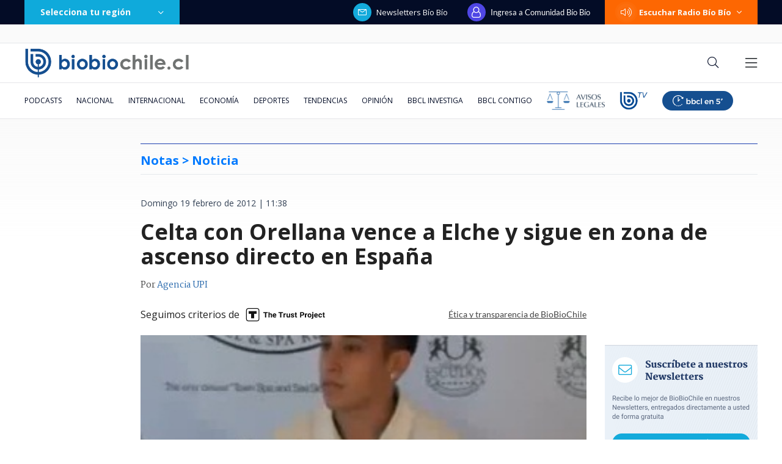

--- FILE ---
content_type: text/html; charset=utf-8
request_url: https://realtime.bbcl.cl/hit/?t=1768931499459&url=https%3A%2F%2Fwww.biobiochile.cl%2Fnoticias%2F2012%2F02%2F19%2Fcelta-con-orellana-vence-a-elche-y-sigue-en-zona-de-ascenso-directo-en-espana.shtml&property=01G1KMVDSGMWCR31GWZX0VBJBY&referrer=
body_size: -15
content:
01KFE8H7PD8NCA959E97MEN04B.lEXL0EzEamZTWkM7nYe3+2xHmp4YQAyQnp5stFyXBJo=

--- FILE ---
content_type: text/html; charset=utf-8
request_url: https://www.google.com/recaptcha/api2/aframe
body_size: 269
content:
<!DOCTYPE HTML><html><head><meta http-equiv="content-type" content="text/html; charset=UTF-8"></head><body><script nonce="mXOUk6UkBGLQ_HnH8HHb7w">/** Anti-fraud and anti-abuse applications only. See google.com/recaptcha */ try{var clients={'sodar':'https://pagead2.googlesyndication.com/pagead/sodar?'};window.addEventListener("message",function(a){try{if(a.source===window.parent){var b=JSON.parse(a.data);var c=clients[b['id']];if(c){var d=document.createElement('img');d.src=c+b['params']+'&rc='+(localStorage.getItem("rc::a")?sessionStorage.getItem("rc::b"):"");window.document.body.appendChild(d);sessionStorage.setItem("rc::e",parseInt(sessionStorage.getItem("rc::e")||0)+1);localStorage.setItem("rc::h",'1768931516126');}}}catch(b){}});window.parent.postMessage("_grecaptcha_ready", "*");}catch(b){}</script></body></html>

--- FILE ---
content_type: text/css; charset=UTF-8
request_url: https://comunidad-libs.biobiochile.cl/style.css?v=1758632829876
body_size: 179559
content:
[data-v-572e0dab],[data-v-572e0dab]:before,[data-v-572e0dab]:after{--un-rotate:0;--un-rotate-x:0;--un-rotate-y:0;--un-rotate-z:0;--un-scale-x:1;--un-scale-y:1;--un-scale-z:1;--un-skew-x:0;--un-skew-y:0;--un-translate-x:0;--un-translate-y:0;--un-translate-z:0;--un-pan-x: ;--un-pan-y: ;--un-pinch-zoom: ;--un-scroll-snap-strictness:proximity;--un-ordinal: ;--un-slashed-zero: ;--un-numeric-figure: ;--un-numeric-spacing: ;--un-numeric-fraction: ;--un-border-spacing-x:0;--un-border-spacing-y:0;--un-ring-offset-shadow:0 0 rgba(0,0,0,0);--un-ring-shadow:0 0 rgba(0,0,0,0);--un-shadow-inset: ;--un-shadow:0 0 rgba(0,0,0,0);--un-ring-inset: ;--un-ring-offset-width:0px;--un-ring-offset-color:#fff;--un-ring-width:0px;--un-ring-color:rgba(147,197,253,.5);--un-blur: ;--un-brightness: ;--un-contrast: ;--un-drop-shadow: ;--un-grayscale: ;--un-hue-rotate: ;--un-invert: ;--un-saturate: ;--un-sepia: ;--un-backdrop-blur: ;--un-backdrop-brightness: ;--un-backdrop-contrast: ;--un-backdrop-grayscale: ;--un-backdrop-hue-rotate: ;--un-backdrop-invert: ;--un-backdrop-opacity: ;--un-backdrop-saturate: ;--un-backdrop-sepia: }[data-v-572e0dab]::backdrop{--un-rotate:0;--un-rotate-x:0;--un-rotate-y:0;--un-rotate-z:0;--un-scale-x:1;--un-scale-y:1;--un-scale-z:1;--un-skew-x:0;--un-skew-y:0;--un-translate-x:0;--un-translate-y:0;--un-translate-z:0;--un-pan-x: ;--un-pan-y: ;--un-pinch-zoom: ;--un-scroll-snap-strictness:proximity;--un-ordinal: ;--un-slashed-zero: ;--un-numeric-figure: ;--un-numeric-spacing: ;--un-numeric-fraction: ;--un-border-spacing-x:0;--un-border-spacing-y:0;--un-ring-offset-shadow:0 0 rgba(0,0,0,0);--un-ring-shadow:0 0 rgba(0,0,0,0);--un-shadow-inset: ;--un-shadow:0 0 rgba(0,0,0,0);--un-ring-inset: ;--un-ring-offset-width:0px;--un-ring-offset-color:#fff;--un-ring-width:0px;--un-ring-color:rgba(147,197,253,.5);--un-blur: ;--un-brightness: ;--un-contrast: ;--un-drop-shadow: ;--un-grayscale: ;--un-hue-rotate: ;--un-invert: ;--un-saturate: ;--un-sepia: ;--un-backdrop-blur: ;--un-backdrop-brightness: ;--un-backdrop-contrast: ;--un-backdrop-grayscale: ;--un-backdrop-hue-rotate: ;--un-backdrop-invert: ;--un-backdrop-opacity: ;--un-backdrop-saturate: ;--un-backdrop-sepia: }@font-face{font-family:Inter;font-style:normal;font-weight:400;font-display:swap;src:url(https://fonts.gstatic.com/s/inter/v20/UcCO3FwrK3iLTeHuS_nVMrMxCp50SjIw2boKoduKmMEVuLyfMZg.ttf) format("truetype")}@font-face{font-family:Inter;font-style:normal;font-weight:500;font-display:swap;src:url(https://fonts.gstatic.com/s/inter/v20/UcCO3FwrK3iLTeHuS_nVMrMxCp50SjIw2boKoduKmMEVuI6fMZg.ttf) format("truetype")}@font-face{font-family:Inter;font-style:normal;font-weight:600;font-display:swap;src:url(https://fonts.gstatic.com/s/inter/v20/UcCO3FwrK3iLTeHuS_nVMrMxCp50SjIw2boKoduKmMEVuGKYMZg.ttf) format("truetype")}@font-face{font-family:Inter;font-style:normal;font-weight:700;font-display:swap;src:url(https://fonts.gstatic.com/s/inter/v20/UcCO3FwrK3iLTeHuS_nVMrMxCp50SjIw2boKoduKmMEVuFuYMZg.ttf) format("truetype")}@font-face{font-family:Lato;font-style:normal;font-weight:400;font-display:swap;src:url(https://fonts.gstatic.com/s/lato/v24/S6uyw4BMUTPHvxk.ttf) format("truetype")}@font-face{font-family:Lato;font-style:normal;font-weight:700;font-display:swap;src:url(https://fonts.gstatic.com/s/lato/v24/S6u9w4BMUTPHh6UVew8.ttf) format("truetype")}.mx-auto[data-v-572e0dab]{margin-left:auto;margin-right:auto}.mb-4px[data-v-572e0dab]{margin-bottom:4px}.mb-8px[data-v-572e0dab]{margin-bottom:8px}.mr-12px[data-v-572e0dab]{margin-right:12px}.h-40px[data-v-572e0dab]{height:40px}.max-w-344px[data-v-572e0dab]{max-width:344px}.w-40px[data-v-572e0dab]{width:40px}.flex[data-v-572e0dab]{display:flex}.flex-col[data-v-572e0dab]{flex-direction:column}.cursor-pointer[data-v-572e0dab]{cursor:pointer}.rounded-12px[data-v-572e0dab]{border-radius:12px}.bg-\[\#F0F4F8\][data-v-572e0dab]{--un-bg-opacity:1;background-color:rgba(240,244,248,var(--un-bg-opacity))}.bg-\[\#FFF\][data-v-572e0dab]{--un-bg-opacity:1;background-color:rgba(255,255,255,var(--un-bg-opacity))}.bg-\#DC26261A\/15[data-v-572e0dab]{background-color:#dc262626}.px-12px[data-v-572e0dab]{padding-left:12px;padding-right:12px}.py-12px[data-v-572e0dab]{padding-top:12px;padding-bottom:12px}.text-13px[data-v-572e0dab]{font-size:13px}.text-14px[data-v-572e0dab]{font-size:14px}.font-500[data-v-572e0dab]{font-weight:500}.font-700[data-v-572e0dab]{font-weight:700}.leading-13px[data-v-572e0dab]{line-height:13px}.leading-14px[data-v-572e0dab]{line-height:14px}.leading-20px[data-v-572e0dab]{line-height:20px}.text-blue-gray-500[data-v-572e0dab]{--un-text-opacity:1;color:rgba(100,116,139,var(--un-text-opacity))}.text-blue-gray-800[data-v-572e0dab]{--un-text-opacity:1;color:rgba(30,41,59,var(--un-text-opacity))}.text-indigo-600[data-v-572e0dab]{--un-text-opacity:1;color:rgba(79,70,229,var(--un-text-opacity))}.slide-fade-enter-active[data-v-9afb4c4a],.slide-fade-leave-active[data-v-9afb4c4a]{transition:all .2s cubic-bezier(1,.5,.8,1)}.slide-fade-leave-to[data-v-9afb4c4a],.slide-fade-enter-from[data-v-9afb4c4a]{transform:translateY(-20px);opacity:0}[data-v-9afb4c4a],[data-v-9afb4c4a]:before,[data-v-9afb4c4a]:after{--un-rotate:0;--un-rotate-x:0;--un-rotate-y:0;--un-rotate-z:0;--un-scale-x:1;--un-scale-y:1;--un-scale-z:1;--un-skew-x:0;--un-skew-y:0;--un-translate-x:0;--un-translate-y:0;--un-translate-z:0;--un-pan-x: ;--un-pan-y: ;--un-pinch-zoom: ;--un-scroll-snap-strictness:proximity;--un-ordinal: ;--un-slashed-zero: ;--un-numeric-figure: ;--un-numeric-spacing: ;--un-numeric-fraction: ;--un-border-spacing-x:0;--un-border-spacing-y:0;--un-ring-offset-shadow:0 0 rgba(0,0,0,0);--un-ring-shadow:0 0 rgba(0,0,0,0);--un-shadow-inset: ;--un-shadow:0 0 rgba(0,0,0,0);--un-ring-inset: ;--un-ring-offset-width:0px;--un-ring-offset-color:#fff;--un-ring-width:0px;--un-ring-color:rgba(147,197,253,.5);--un-blur: ;--un-brightness: ;--un-contrast: ;--un-drop-shadow: ;--un-grayscale: ;--un-hue-rotate: ;--un-invert: ;--un-saturate: ;--un-sepia: ;--un-backdrop-blur: ;--un-backdrop-brightness: ;--un-backdrop-contrast: ;--un-backdrop-grayscale: ;--un-backdrop-hue-rotate: ;--un-backdrop-invert: ;--un-backdrop-opacity: ;--un-backdrop-saturate: ;--un-backdrop-sepia: }[data-v-9afb4c4a]::backdrop{--un-rotate:0;--un-rotate-x:0;--un-rotate-y:0;--un-rotate-z:0;--un-scale-x:1;--un-scale-y:1;--un-scale-z:1;--un-skew-x:0;--un-skew-y:0;--un-translate-x:0;--un-translate-y:0;--un-translate-z:0;--un-pan-x: ;--un-pan-y: ;--un-pinch-zoom: ;--un-scroll-snap-strictness:proximity;--un-ordinal: ;--un-slashed-zero: ;--un-numeric-figure: ;--un-numeric-spacing: ;--un-numeric-fraction: ;--un-border-spacing-x:0;--un-border-spacing-y:0;--un-ring-offset-shadow:0 0 rgba(0,0,0,0);--un-ring-shadow:0 0 rgba(0,0,0,0);--un-shadow-inset: ;--un-shadow:0 0 rgba(0,0,0,0);--un-ring-inset: ;--un-ring-offset-width:0px;--un-ring-offset-color:#fff;--un-ring-width:0px;--un-ring-color:rgba(147,197,253,.5);--un-blur: ;--un-brightness: ;--un-contrast: ;--un-drop-shadow: ;--un-grayscale: ;--un-hue-rotate: ;--un-invert: ;--un-saturate: ;--un-sepia: ;--un-backdrop-blur: ;--un-backdrop-brightness: ;--un-backdrop-contrast: ;--un-backdrop-grayscale: ;--un-backdrop-hue-rotate: ;--un-backdrop-invert: ;--un-backdrop-opacity: ;--un-backdrop-saturate: ;--un-backdrop-sepia: }@font-face{font-family:Inter;font-style:normal;font-weight:400;font-display:swap;src:url(https://fonts.gstatic.com/s/inter/v20/UcCO3FwrK3iLTeHuS_nVMrMxCp50SjIw2boKoduKmMEVuLyfMZg.ttf) format("truetype")}@font-face{font-family:Inter;font-style:normal;font-weight:500;font-display:swap;src:url(https://fonts.gstatic.com/s/inter/v20/UcCO3FwrK3iLTeHuS_nVMrMxCp50SjIw2boKoduKmMEVuI6fMZg.ttf) format("truetype")}@font-face{font-family:Inter;font-style:normal;font-weight:600;font-display:swap;src:url(https://fonts.gstatic.com/s/inter/v20/UcCO3FwrK3iLTeHuS_nVMrMxCp50SjIw2boKoduKmMEVuGKYMZg.ttf) format("truetype")}@font-face{font-family:Inter;font-style:normal;font-weight:700;font-display:swap;src:url(https://fonts.gstatic.com/s/inter/v20/UcCO3FwrK3iLTeHuS_nVMrMxCp50SjIw2boKoduKmMEVuFuYMZg.ttf) format("truetype")}@font-face{font-family:Lato;font-style:normal;font-weight:400;font-display:swap;src:url(https://fonts.gstatic.com/s/lato/v24/S6uyw4BMUTPHvxk.ttf) format("truetype")}@font-face{font-family:Lato;font-style:normal;font-weight:700;font-display:swap;src:url(https://fonts.gstatic.com/s/lato/v24/S6u9w4BMUTPHh6UVew8.ttf) format("truetype")}.i-ph-bell[data-v-9afb4c4a]{--un-icon:url("data:image/svg+xml;utf8,%3Csvg viewBox='0 0 256 256' width='1em' height='1em' xmlns='http://www.w3.org/2000/svg' %3E%3Cpath fill='currentColor' d='M221.8 175.94c-5.55-9.56-13.8-36.61-13.8-71.94a80 80 0 1 0-160 0c0 35.34-8.26 62.38-13.81 71.94A16 16 0 0 0 48 200h40.81a40 40 0 0 0 78.38 0H208a16 16 0 0 0 13.8-24.06ZM128 216a24 24 0 0 1-22.62-16h45.24A24 24 0 0 1 128 216Zm-80-32c7.7-13.24 16-43.92 16-80a64 64 0 1 1 128 0c0 36.05 8.28 66.73 16 80Z'/%3E%3C/svg%3E");mask:var(--un-icon) no-repeat;mask-size:100% 100%;-webkit-mask:var(--un-icon) no-repeat;-webkit-mask-size:100% 100%;background-color:currentColor;width:1em;height:1em}.i-ph-bell-fill[data-v-9afb4c4a]{--un-icon:url("data:image/svg+xml;utf8,%3Csvg viewBox='0 0 256 256' width='1em' height='1em' xmlns='http://www.w3.org/2000/svg' %3E%3Cpath fill='currentColor' d='M221.8 175.94c-5.55-9.56-13.8-36.61-13.8-71.94a80 80 0 1 0-160 0c0 35.34-8.26 62.38-13.81 71.94A16 16 0 0 0 48 200h40.81a40 40 0 0 0 78.38 0H208a16 16 0 0 0 13.8-24.06ZM128 216a24 24 0 0 1-22.62-16h45.24A24 24 0 0 1 128 216Z'/%3E%3C/svg%3E");mask:var(--un-icon) no-repeat;mask-size:100% 100%;-webkit-mask:var(--un-icon) no-repeat;-webkit-mask-size:100% 100%;background-color:currentColor;width:1em;height:1em}.absolute[data-v-9afb4c4a]{position:absolute}.fixed[data-v-9afb4c4a]{position:fixed}.relative[data-v-9afb4c4a]{position:relative}.bottom-60px[data-v-9afb4c4a]{bottom:60px}.right-0[data-v-9afb4c4a]{right:0rem}.top-0[data-v-9afb4c4a]{top:0rem}.top-14[data-v-9afb4c4a]{top:3.5rem}.z-1001[data-v-9afb4c4a]{z-index:1001}.-mx-8px[data-v-9afb4c4a]{margin-left:-8px;margin-right:-8px}.mx-auto[data-v-9afb4c4a]{margin-left:auto;margin-right:auto}.mt-6px[data-v-9afb4c4a]{margin-top:6px}.h-20px[data-v-9afb4c4a]{height:20px}.h-30px[data-v-9afb4c4a]{height:30px}.h-60px[data-v-9afb4c4a]{height:60px}.max-h-360px[data-v-9afb4c4a]{max-height:360px}.min-w-280px[data-v-9afb4c4a]{min-width:280px}.w-20px[data-v-9afb4c4a]{width:20px}.w-30px[data-v-9afb4c4a]{width:30px}.w-full[data-v-9afb4c4a]{width:100%}.flex[data-v-9afb4c4a]{display:flex}.flex-col[data-v-9afb4c4a]{flex-direction:column}.cursor-pointer[data-v-9afb4c4a]{cursor:pointer}.items-center[data-v-9afb4c4a]{align-items:center}.justify-center[data-v-9afb4c4a]{justify-content:center}.overflow-y-auto[data-v-9afb4c4a]{overflow-y:auto}.whitespace-nowrap[data-v-9afb4c4a]{white-space:nowrap}.border[data-v-9afb4c4a]{border-width:1px;border-style:solid}.border-2px[data-v-9afb4c4a]{border-width:2px;border-style:solid}.border-\[\#FFF\][data-v-9afb4c4a]{--un-border-opacity:1;border-color:rgba(255,255,255,var(--un-border-opacity))}.border-indigo-700[data-v-9afb4c4a]{--un-border-opacity:1;border-color:rgba(67,56,202,var(--un-border-opacity))}.rounded-12px[data-v-9afb4c4a]{border-radius:12px}.rounded-3[data-v-9afb4c4a]{border-radius:.75rem}.rounded-full[data-v-9afb4c4a]{border-radius:9999px}.bg-\[\#F34747\][data-v-9afb4c4a]{--un-bg-opacity:1;background-color:rgba(243,71,71,var(--un-bg-opacity))}.bg-white[data-v-9afb4c4a]{--un-bg-opacity:1;background-color:rgba(255,255,255,var(--un-bg-opacity))}.focus\:bg-\[\#F0F4F8\][data-v-9afb4c4a]:focus,.hover\:bg-\[\#F0F4F8\][data-v-9afb4c4a]:hover,.target\:bg-\[\#F0F4F8\][data-v-9afb4c4a]:target,.active\:bg-\[\#F0F4F8\][data-v-9afb4c4a]:active{--un-bg-opacity:1;background-color:rgba(240,244,248,var(--un-bg-opacity))}.focus\:bg-\[\#F0F4F8\]\/20[data-v-9afb4c4a]:focus,.hover\:bg-\[\#F0F4F8\]\/20[data-v-9afb4c4a]:hover,.target\:bg-\[\#F0F4F8\]\/20[data-v-9afb4c4a]:target{background-color:#f0f4f833}.hover\:not-disabled\:bg-indigo-700[data-v-9afb4c4a]:not(:disabled):hover{--un-bg-opacity:1;background-color:rgba(67,56,202,var(--un-bg-opacity))}.px-8px[data-v-9afb4c4a]{padding-left:8px;padding-right:8px}.py-24px[data-v-9afb4c4a]{padding-top:24px;padding-bottom:24px}.py-43px[data-v-9afb4c4a]{padding-top:43px;padding-bottom:43px}.pb-14px[data-v-9afb4c4a]{padding-bottom:14px}.pb-8px[data-v-9afb4c4a]{padding-bottom:8px}.pt-13px[data-v-9afb4c4a]{padding-top:13px}.text-center[data-v-9afb4c4a]{text-align:center}.text-11px[data-v-9afb4c4a]{font-size:11px}.text-12px[data-v-9afb4c4a]{font-size:12px}.text-14px[data-v-9afb4c4a]{font-size:14px}.text-20px[data-v-9afb4c4a]{font-size:20px}.font-500[data-v-9afb4c4a]{font-weight:500}.font-700[data-v-9afb4c4a],.font-bold[data-v-9afb4c4a]{font-weight:700}.leading-11px[data-v-9afb4c4a]{line-height:11px}.leading-20px[data-v-9afb4c4a]{line-height:20px}.hover\:text-white[data-v-9afb4c4a]:hover,.text-\[\#FFF\][data-v-9afb4c4a],.text-white[data-v-9afb4c4a]{--un-text-opacity:1;color:rgba(255,255,255,var(--un-text-opacity))}.text-black[data-v-9afb4c4a]{--un-text-opacity:1;color:rgba(0,0,0,var(--un-text-opacity))}.text-blue-gray-800[data-v-9afb4c4a]{--un-text-opacity:1;color:rgba(30,41,59,var(--un-text-opacity))}.text-indigo-700[data-v-9afb4c4a]{--un-text-opacity:1;color:rgba(67,56,202,var(--un-text-opacity))}.drop-shadow-2xl[data-v-9afb4c4a]{--un-drop-shadow:drop-shadow(0 25px 25px var(--un-drop-shadow-color, rgba(0,0,0,.15)));filter:var(--un-blur) var(--un-brightness) var(--un-contrast) var(--un-drop-shadow) var(--un-grayscale) var(--un-hue-rotate) var(--un-invert) var(--un-saturate) var(--un-sepia)}.transition[data-v-9afb4c4a]{transition-property:color,background-color,border-color,text-decoration-color,fill,stroke,opacity,box-shadow,transform,filter,backdrop-filter;transition-timing-function:cubic-bezier(.4,0,.2,1);transition-duration:.15s}@media (max-width: 1023.9px){.lt-lg\:min-w-240px[data-v-9afb4c4a]{min-width:240px}}@media (min-width: 1024px){.lg\:active\:bg-\[\#F0F4F8\]\/20[data-v-9afb4c4a]:active{background-color:#f0f4f833}}[data-v-e0f3d25c],[data-v-e0f3d25c]:before,[data-v-e0f3d25c]:after{box-sizing:border-box;border-width:0;border-style:solid;border-color:#e5e7eb}html[data-v-e0f3d25c]{line-height:1.5;-webkit-text-size-adjust:100%;-moz-tab-size:4;tab-size:4;font-family:ui-sans-serif,system-ui,-apple-system,BlinkMacSystemFont,Segoe UI,Roboto,Helvetica Neue,Arial,Noto Sans,sans-serif,"Apple Color Emoji","Segoe UI Emoji",Segoe UI Symbol,"Noto Color Emoji"}body[data-v-e0f3d25c]{margin:0;line-height:inherit}hr[data-v-e0f3d25c]{height:0;color:inherit;border-top-width:1px}abbr[data-v-e0f3d25c]:where([title]){text-decoration:underline dotted}h1[data-v-e0f3d25c],h2[data-v-e0f3d25c],h3[data-v-e0f3d25c],h4[data-v-e0f3d25c],h5[data-v-e0f3d25c],h6[data-v-e0f3d25c]{font-size:inherit;font-weight:inherit}a[data-v-e0f3d25c]{color:inherit;text-decoration:inherit}b[data-v-e0f3d25c],strong[data-v-e0f3d25c]{font-weight:bolder}code[data-v-e0f3d25c],kbd[data-v-e0f3d25c],samp[data-v-e0f3d25c],pre[data-v-e0f3d25c]{font-family:ui-monospace,SFMono-Regular,Menlo,Monaco,Consolas,Liberation Mono,Courier New,monospace;font-size:1em}small[data-v-e0f3d25c]{font-size:80%}sub[data-v-e0f3d25c],sup[data-v-e0f3d25c]{font-size:75%;line-height:0;position:relative;vertical-align:baseline}sub[data-v-e0f3d25c]{bottom:-.25em}sup[data-v-e0f3d25c]{top:-.5em}table[data-v-e0f3d25c]{text-indent:0;border-color:inherit;border-collapse:collapse}button[data-v-e0f3d25c],input[data-v-e0f3d25c],optgroup[data-v-e0f3d25c],select[data-v-e0f3d25c],textarea[data-v-e0f3d25c]{font-family:inherit;font-size:100%;font-weight:inherit;line-height:inherit;color:inherit;margin:0;padding:0}button[data-v-e0f3d25c],select[data-v-e0f3d25c]{text-transform:none}button[data-v-e0f3d25c],[type=button][data-v-e0f3d25c],[type=reset][data-v-e0f3d25c],[type=submit][data-v-e0f3d25c]{-webkit-appearance:button;background-color:transparent;background-image:none}[data-v-e0f3d25c]:-moz-focusring{outline:auto}[data-v-e0f3d25c]:-moz-ui-invalid{box-shadow:none}progress[data-v-e0f3d25c]{vertical-align:baseline}[data-v-e0f3d25c]::-webkit-inner-spin-button,[data-v-e0f3d25c]::-webkit-outer-spin-button{height:auto}[type=search][data-v-e0f3d25c]{-webkit-appearance:textfield;outline-offset:-2px}[data-v-e0f3d25c]::-webkit-search-decoration{-webkit-appearance:none}[data-v-e0f3d25c]::-webkit-file-upload-button{-webkit-appearance:button;font:inherit}summary[data-v-e0f3d25c]{display:list-item}blockquote[data-v-e0f3d25c],dl[data-v-e0f3d25c],dd[data-v-e0f3d25c],h1[data-v-e0f3d25c],h2[data-v-e0f3d25c],h3[data-v-e0f3d25c],h4[data-v-e0f3d25c],h5[data-v-e0f3d25c],h6[data-v-e0f3d25c],hr[data-v-e0f3d25c],figure[data-v-e0f3d25c],p[data-v-e0f3d25c],pre[data-v-e0f3d25c]{margin:0}fieldset[data-v-e0f3d25c]{margin:0;padding:0}legend[data-v-e0f3d25c]{padding:0}ol[data-v-e0f3d25c],ul[data-v-e0f3d25c],menu[data-v-e0f3d25c]{list-style:none;margin:0;padding:0}textarea[data-v-e0f3d25c]{resize:vertical}input[data-v-e0f3d25c]::placeholder,textarea[data-v-e0f3d25c]::placeholder{opacity:1;color:#9ca3af}button[data-v-e0f3d25c],[role=button][data-v-e0f3d25c]{cursor:pointer}[data-v-e0f3d25c]:disabled{cursor:default}img[data-v-e0f3d25c],svg[data-v-e0f3d25c],video[data-v-e0f3d25c],canvas[data-v-e0f3d25c],audio[data-v-e0f3d25c],iframe[data-v-e0f3d25c],embed[data-v-e0f3d25c],object[data-v-e0f3d25c]{display:block;vertical-align:middle}img[data-v-e0f3d25c],video[data-v-e0f3d25c]{max-width:100%;height:auto}.inverse-color[data-v-e0f3d25c]{color:#fafafa}.v-enter-active[data-v-e0f3d25c],.v-leave-active[data-v-e0f3d25c]{transition:opacity .5s ease}.v-enter-from[data-v-e0f3d25c],.v-leave-to[data-v-e0f3d25c]{opacity:0}.dark-mode.dark-mode .header-comments[data-v-e0f3d25c],.dark-mode.dark-mode .main-comments[data-v-e0f3d25c]{background-color:#fff;color:#222}:host{all:initial}[data-v-e0f3d25c],[data-v-e0f3d25c]:before,[data-v-e0f3d25c]:after{--un-rotate:0;--un-rotate-x:0;--un-rotate-y:0;--un-rotate-z:0;--un-scale-x:1;--un-scale-y:1;--un-scale-z:1;--un-skew-x:0;--un-skew-y:0;--un-translate-x:0;--un-translate-y:0;--un-translate-z:0;--un-pan-x: ;--un-pan-y: ;--un-pinch-zoom: ;--un-scroll-snap-strictness:proximity;--un-ordinal: ;--un-slashed-zero: ;--un-numeric-figure: ;--un-numeric-spacing: ;--un-numeric-fraction: ;--un-border-spacing-x:0;--un-border-spacing-y:0;--un-ring-offset-shadow:0 0 rgba(0,0,0,0);--un-ring-shadow:0 0 rgba(0,0,0,0);--un-shadow-inset: ;--un-shadow:0 0 rgba(0,0,0,0);--un-ring-inset: ;--un-ring-offset-width:0px;--un-ring-offset-color:#fff;--un-ring-width:0px;--un-ring-color:rgba(147,197,253,.5);--un-blur: ;--un-brightness: ;--un-contrast: ;--un-drop-shadow: ;--un-grayscale: ;--un-hue-rotate: ;--un-invert: ;--un-saturate: ;--un-sepia: ;--un-backdrop-blur: ;--un-backdrop-brightness: ;--un-backdrop-contrast: ;--un-backdrop-grayscale: ;--un-backdrop-hue-rotate: ;--un-backdrop-invert: ;--un-backdrop-opacity: ;--un-backdrop-saturate: ;--un-backdrop-sepia: }[data-v-e0f3d25c]::backdrop{--un-rotate:0;--un-rotate-x:0;--un-rotate-y:0;--un-rotate-z:0;--un-scale-x:1;--un-scale-y:1;--un-scale-z:1;--un-skew-x:0;--un-skew-y:0;--un-translate-x:0;--un-translate-y:0;--un-translate-z:0;--un-pan-x: ;--un-pan-y: ;--un-pinch-zoom: ;--un-scroll-snap-strictness:proximity;--un-ordinal: ;--un-slashed-zero: ;--un-numeric-figure: ;--un-numeric-spacing: ;--un-numeric-fraction: ;--un-border-spacing-x:0;--un-border-spacing-y:0;--un-ring-offset-shadow:0 0 rgba(0,0,0,0);--un-ring-shadow:0 0 rgba(0,0,0,0);--un-shadow-inset: ;--un-shadow:0 0 rgba(0,0,0,0);--un-ring-inset: ;--un-ring-offset-width:0px;--un-ring-offset-color:#fff;--un-ring-width:0px;--un-ring-color:rgba(147,197,253,.5);--un-blur: ;--un-brightness: ;--un-contrast: ;--un-drop-shadow: ;--un-grayscale: ;--un-hue-rotate: ;--un-invert: ;--un-saturate: ;--un-sepia: ;--un-backdrop-blur: ;--un-backdrop-brightness: ;--un-backdrop-contrast: ;--un-backdrop-grayscale: ;--un-backdrop-hue-rotate: ;--un-backdrop-invert: ;--un-backdrop-opacity: ;--un-backdrop-saturate: ;--un-backdrop-sepia: }@font-face{font-family:Inter;font-style:normal;font-weight:400;font-display:swap;src:url(https://fonts.gstatic.com/s/inter/v20/UcCO3FwrK3iLTeHuS_nVMrMxCp50SjIw2boKoduKmMEVuLyfMZg.ttf) format("truetype")}@font-face{font-family:Inter;font-style:normal;font-weight:500;font-display:swap;src:url(https://fonts.gstatic.com/s/inter/v20/UcCO3FwrK3iLTeHuS_nVMrMxCp50SjIw2boKoduKmMEVuI6fMZg.ttf) format("truetype")}@font-face{font-family:Inter;font-style:normal;font-weight:600;font-display:swap;src:url(https://fonts.gstatic.com/s/inter/v20/UcCO3FwrK3iLTeHuS_nVMrMxCp50SjIw2boKoduKmMEVuGKYMZg.ttf) format("truetype")}@font-face{font-family:Inter;font-style:normal;font-weight:700;font-display:swap;src:url(https://fonts.gstatic.com/s/inter/v20/UcCO3FwrK3iLTeHuS_nVMrMxCp50SjIw2boKoduKmMEVuFuYMZg.ttf) format("truetype")}@font-face{font-family:Lato;font-style:normal;font-weight:400;font-display:swap;src:url(https://fonts.gstatic.com/s/lato/v24/S6uyw4BMUTPHvxk.ttf) format("truetype")}@font-face{font-family:Lato;font-style:normal;font-weight:700;font-display:swap;src:url(https://fonts.gstatic.com/s/lato/v24/S6u9w4BMUTPHh6UVew8.ttf) format("truetype")}.i-carbon-chevron-sort-down[data-v-e0f3d25c]{--un-icon:url("data:image/svg+xml;utf8,%3Csvg viewBox='0 0 32 32' width='1em' height='1em' xmlns='http://www.w3.org/2000/svg' %3E%3Cpath fill='currentColor' d='m16 28l-7-7l1.4-1.4l5.6 5.6l5.6-5.6L23 21z'/%3E%3C/svg%3E");mask:var(--un-icon) no-repeat;mask-size:100% 100%;-webkit-mask:var(--un-icon) no-repeat;-webkit-mask-size:100% 100%;background-color:currentColor;width:1em;height:1em}.i-fa-user-o[data-v-e0f3d25c]{--un-icon:url("data:image/svg+xml;utf8,%3Csvg viewBox='0 0 1536 1792' width='0.86em' height='1em' xmlns='http://www.w3.org/2000/svg' %3E%3Cpath fill='currentColor' d='M1201 784q47 14 89.5 38t89 73t79.5 115.5t55 172t22 236.5q0 154-100 263.5T1195 1792H341q-141 0-241-109.5T0 1419q0-131 22-236.5t55-172T156.5 895t89-73t89.5-38q-79-125-79-272q0-104 40.5-198.5T406 150T569.5 40.5T768 0t198.5 40.5T1130 150t109.5 163.5T1280 512q0 147-79 272zM768 128q-159 0-271.5 112.5T384 512t112.5 271.5T768 896t271.5-112.5T1152 512t-112.5-271.5T768 128zm427 1536q88 0 150.5-71.5T1408 1419q0-239-78.5-377T1104 897q-145 127-336 127T432 897q-147 7-225.5 145T128 1419q0 102 62.5 173.5T341 1664h854z'/%3E%3C/svg%3E");mask:var(--un-icon) no-repeat;mask-size:100% 100%;-webkit-mask:var(--un-icon) no-repeat;-webkit-mask-size:100% 100%;background-color:currentColor;width:.86em;height:1em}.invisible[data-v-e0f3d25c]{visibility:hidden}.absolute[data-v-e0f3d25c]{position:absolute}.relative[data-v-e0f3d25c]{position:relative}.right-10[data-v-e0f3d25c]{right:2.5rem}.right-16px[data-v-e0f3d25c]{right:16px}.right-60px[data-v-e0f3d25c]{right:60px}.top-25px[data-v-e0f3d25c]{top:25px}.top-39px[data-v-e0f3d25c]{top:39px}.top-54px[data-v-e0f3d25c]{top:54px}.z-1001[data-v-e0f3d25c]{z-index:1001}.mb-10px[data-v-e0f3d25c]{margin-bottom:10px}.mb-5px[data-v-e0f3d25c]{margin-bottom:5px}.ml-2[data-v-e0f3d25c]{margin-left:.5rem}.ml-auto[data-v-e0f3d25c]{margin-left:auto}.mr-16px[data-v-e0f3d25c]{margin-right:16px}.mr-2[data-v-e0f3d25c]{margin-right:.5rem}.mr-8px[data-v-e0f3d25c]{margin-right:8px}.box-border[data-v-e0f3d25c]{box-sizing:border-box}.block[data-v-e0f3d25c]{display:block}.inline-block[data-v-e0f3d25c]{display:inline-block}.hidden[data-v-e0f3d25c]{display:none}.h-0[data-v-e0f3d25c]{height:0rem}.h-30px[data-v-e0f3d25c]{height:30px}.h-40px[data-v-e0f3d25c]{height:40px}.h-full[data-v-e0f3d25c]{height:100%}.min-w-160px[data-v-e0f3d25c]{min-width:160px}.min-w-220px[data-v-e0f3d25c]{min-width:220px}.w-0[data-v-e0f3d25c]{width:0rem}.w-30px[data-v-e0f3d25c]{width:30px}.w-40px[data-v-e0f3d25c]{width:40px}.w-full[data-v-e0f3d25c]{width:100%}.flex[data-v-e0f3d25c]{display:flex}.inline-flex[data-v-e0f3d25c]{display:inline-flex}.flex-shrink-0[data-v-e0f3d25c]{flex-shrink:0}.cursor-pointer[data-v-e0f3d25c]{cursor:pointer}.items-center[data-v-e0f3d25c]{align-items:center}.self-center[data-v-e0f3d25c]{align-self:center}.justify-center[data-v-e0f3d25c]{justify-content:center}.divide-y[data-v-e0f3d25c]>:not([hidden])~:not([hidden]){--un-divide-y-reverse:0;border-top-width:calc(1px * calc(1 - var(--un-divide-y-reverse)));border-bottom-width:calc(1px * var(--un-divide-y-reverse));border-top-style:solid;border-bottom-style:solid}.divide-white\/20[data-v-e0f3d25c]>:not([hidden])~:not([hidden]){border-color:#fff3}.border[data-v-e0f3d25c]{border-width:1px;border-style:solid}.border-8px[data-v-e0f3d25c]{border-width:8px;border-style:solid}.border-indigo-600[data-v-e0f3d25c]{--un-border-opacity:1;border-color:rgba(79,70,229,var(--un-border-opacity))}.border-b-blue-gray-700[data-v-e0f3d25c]{--un-border-opacity:1;--un-border-bottom-opacity:var(--un-border-opacity);border-bottom-color:rgba(51,65,85,var(--un-border-bottom-opacity))}.border-l-transparent[data-v-e0f3d25c]{border-left-color:transparent}.border-r-transparent[data-v-e0f3d25c]{border-right-color:transparent}.border-t-transparent[data-v-e0f3d25c]{border-top-color:transparent}.rounded-full[data-v-e0f3d25c]{border-radius:9999px}.rounded-lg[data-v-e0f3d25c]{border-radius:.5rem}.bg-blue-gray-300\/30[data-v-e0f3d25c]{background-color:#cbd5e14d}.bg-blue-gray-50[data-v-e0f3d25c]{--un-bg-opacity:1;background-color:rgba(248,250,252,var(--un-bg-opacity))}.bg-blue-gray-700[data-v-e0f3d25c]{--un-bg-opacity:1;background-color:rgba(51,65,85,var(--un-bg-opacity))}.bg-indigo-600[data-v-e0f3d25c]{--un-bg-opacity:1;background-color:rgba(79,70,229,var(--un-bg-opacity))}.bg-indigo-600\/30[data-v-e0f3d25c]{background-color:#4f46e54d}.hover\:bg-indigo-800[data-v-e0f3d25c]:hover{--un-bg-opacity:1;background-color:rgba(55,48,163,var(--un-bg-opacity))}.hover\:bg-white\/10[data-v-e0f3d25c]:hover{background-color:#ffffff1a}.p-3px[data-v-e0f3d25c]{padding:3px}.p-8px[data-v-e0f3d25c]{padding:8px}.px-20px[data-v-e0f3d25c]{padding-left:20px;padding-right:20px}.py-16px[data-v-e0f3d25c]{padding-top:16px;padding-bottom:16px}.py-8px[data-v-e0f3d25c]{padding-top:8px;padding-bottom:8px}.text-center[data-v-e0f3d25c]{text-align:center}.font-inter[data-v-e0f3d25c]{font-family:Inter,sans-serif}.font-lato[data-v-e0f3d25c]{font-family:Lato,sans-serif}.text-13px[data-v-e0f3d25c]{font-size:13px}.text-14px[data-v-e0f3d25c]{font-size:14px}.text-15px[data-v-e0f3d25c]{font-size:15px}.text-18px[data-v-e0f3d25c]{font-size:18px}.text-19px[data-v-e0f3d25c]{font-size:19px}.text-20px[data-v-e0f3d25c]{font-size:20px}.font-bold[data-v-e0f3d25c]{font-weight:700}.font-medium[data-v-e0f3d25c]{font-weight:500}.leading-18px[data-v-e0f3d25c]{line-height:18px}.capitalize[data-v-e0f3d25c]{text-transform:capitalize}.hover\:text-white[data-v-e0f3d25c]:hover,.text-white[data-v-e0f3d25c]{--un-text-opacity:1;color:rgba(255,255,255,var(--un-text-opacity))}.text-indigo-600[data-v-e0f3d25c]{--un-text-opacity:1;color:rgba(79,70,229,var(--un-text-opacity))}.text-indigo-600\/70[data-v-e0f3d25c]{color:#4f46e5b3}.text-textoComentario[data-v-e0f3d25c]{--un-text-opacity:1;color:rgba(22,22,22,var(--un-text-opacity))}.ease[data-v-e0f3d25c]{transition-timing-function:cubic-bezier(.4,0,.2,1)}@media (max-width: 1023.9px){.lt-lg\:-right-13px[data-v-e0f3d25c]{right:-13px}.lt-lg\:top-39px[data-v-e0f3d25c]{top:39px}.lt-lg\:hidden[data-v-e0f3d25c]{display:none}}@media (min-width: 1024px){.lg\:right-0[data-v-e0f3d25c]{right:0rem}.lg\:right-7[data-v-e0f3d25c]{right:1.75rem}.lg\:top-40px[data-v-e0f3d25c]{top:40px}.lg\:ml-12px[data-v-e0f3d25c]{margin-left:12px}.lg\:ml-auto[data-v-e0f3d25c]{margin-left:auto}.lg\:mr-20px[data-v-e0f3d25c]{margin-right:20px}.lg\:block[data-v-e0f3d25c]{display:block}.lg\:w-auto[data-v-e0f3d25c]{width:auto}.lg\:inline-flex[data-v-e0f3d25c]{display:inline-flex}.lg\:bg-transparent[data-v-e0f3d25c]{background-color:transparent}.lg\:p-0[data-v-e0f3d25c]{padding:0rem}.lg\:py-11px[data-v-e0f3d25c]{padding-top:11px;padding-bottom:11px}.lg\:text-18px[data-v-e0f3d25c]{font-size:18px}}[data-v-15007e7e],[data-v-15007e7e]:before,[data-v-15007e7e]:after{box-sizing:border-box;border-width:0;border-style:solid;border-color:#e5e7eb}html[data-v-15007e7e]{line-height:1.5;-webkit-text-size-adjust:100%;-moz-tab-size:4;tab-size:4;font-family:ui-sans-serif,system-ui,-apple-system,BlinkMacSystemFont,Segoe UI,Roboto,Helvetica Neue,Arial,Noto Sans,sans-serif,"Apple Color Emoji","Segoe UI Emoji",Segoe UI Symbol,"Noto Color Emoji"}body[data-v-15007e7e]{margin:0;line-height:inherit}hr[data-v-15007e7e]{height:0;color:inherit;border-top-width:1px}abbr[data-v-15007e7e]:where([title]){text-decoration:underline dotted}h1[data-v-15007e7e],h2[data-v-15007e7e],h3[data-v-15007e7e],h4[data-v-15007e7e],h5[data-v-15007e7e],h6[data-v-15007e7e]{font-size:inherit;font-weight:inherit}a[data-v-15007e7e]{color:inherit;text-decoration:inherit}b[data-v-15007e7e],strong[data-v-15007e7e]{font-weight:bolder}code[data-v-15007e7e],kbd[data-v-15007e7e],samp[data-v-15007e7e],pre[data-v-15007e7e]{font-family:ui-monospace,SFMono-Regular,Menlo,Monaco,Consolas,Liberation Mono,Courier New,monospace;font-size:1em}small[data-v-15007e7e]{font-size:80%}sub[data-v-15007e7e],sup[data-v-15007e7e]{font-size:75%;line-height:0;position:relative;vertical-align:baseline}sub[data-v-15007e7e]{bottom:-.25em}sup[data-v-15007e7e]{top:-.5em}table[data-v-15007e7e]{text-indent:0;border-color:inherit;border-collapse:collapse}button[data-v-15007e7e],input[data-v-15007e7e],optgroup[data-v-15007e7e],select[data-v-15007e7e],textarea[data-v-15007e7e]{font-family:inherit;font-size:100%;font-weight:inherit;line-height:inherit;color:inherit;margin:0;padding:0}button[data-v-15007e7e],select[data-v-15007e7e]{text-transform:none}button[data-v-15007e7e],[type=button][data-v-15007e7e],[type=reset][data-v-15007e7e],[type=submit][data-v-15007e7e]{-webkit-appearance:button;background-color:transparent;background-image:none}[data-v-15007e7e]:-moz-focusring{outline:auto}[data-v-15007e7e]:-moz-ui-invalid{box-shadow:none}progress[data-v-15007e7e]{vertical-align:baseline}[data-v-15007e7e]::-webkit-inner-spin-button,[data-v-15007e7e]::-webkit-outer-spin-button{height:auto}[type=search][data-v-15007e7e]{-webkit-appearance:textfield;outline-offset:-2px}[data-v-15007e7e]::-webkit-search-decoration{-webkit-appearance:none}[data-v-15007e7e]::-webkit-file-upload-button{-webkit-appearance:button;font:inherit}summary[data-v-15007e7e]{display:list-item}blockquote[data-v-15007e7e],dl[data-v-15007e7e],dd[data-v-15007e7e],h1[data-v-15007e7e],h2[data-v-15007e7e],h3[data-v-15007e7e],h4[data-v-15007e7e],h5[data-v-15007e7e],h6[data-v-15007e7e],hr[data-v-15007e7e],figure[data-v-15007e7e],p[data-v-15007e7e],pre[data-v-15007e7e]{margin:0}fieldset[data-v-15007e7e]{margin:0;padding:0}legend[data-v-15007e7e]{padding:0}ol[data-v-15007e7e],ul[data-v-15007e7e],menu[data-v-15007e7e]{list-style:none;margin:0;padding:0}textarea[data-v-15007e7e]{resize:vertical}input[data-v-15007e7e]::placeholder,textarea[data-v-15007e7e]::placeholder{opacity:1;color:#9ca3af}button[data-v-15007e7e],[role=button][data-v-15007e7e]{cursor:pointer}[data-v-15007e7e]:disabled{cursor:default}img[data-v-15007e7e],svg[data-v-15007e7e],video[data-v-15007e7e],canvas[data-v-15007e7e],audio[data-v-15007e7e],iframe[data-v-15007e7e],embed[data-v-15007e7e],object[data-v-15007e7e]{display:block;vertical-align:middle}img[data-v-15007e7e],video[data-v-15007e7e]{max-width:100%;height:auto}.linea[data-v-15007e7e]{height:calc(100% - 73px)}.linea-reply[data-v-15007e7e]{height:calc(100% - 108px)}.high-contrast.high-contrast .bg-blue-gray-300\/30[data-v-15007e7e]{background-color:#0e0e0f}.high-contrast.high-contrast .text-textoComentario[data-v-15007e7e],.high-contrast.high-contrast .text-blue-gray-500[data-v-15007e7e]{color:#e8ae04}.high-contrast.high-contrast .text-indigo-600[data-v-15007e7e]{color:#fcd156}.modo-accesible-dark.modo-accesible-dark .bg-blue-gray-300\/30[data-v-15007e7e]{background-color:#0e0e0f}.modo-accesible-dark.modo-accesible-dark .text-textoComentario[data-v-15007e7e],.modo-accesible-dark.modo-accesible-dark .text-blue-gray-500[data-v-15007e7e]{color:#f7f9fb}.modo-accesible-dark.modo-accesible-dark .text-indigo-600[data-v-15007e7e]{color:#38bdf8}.modo-accesible-hc.modo-accesible-hc .bg-blue-gray-30\/30[data-v-15007e7e]{background-color:#0e0e0f}.modo-accesible-hc.modo-accesible-hc .text-textoComentario[data-v-15007e7e],.modo-accesible-hc.modo-accesible-hc .text-blue-gray-500[data-v-15007e7e]{color:#e8ae04}.modo-accesible-hc.modo-accesible-hc .text-indigo-600[data-v-15007e7e]{color:#fcd156}article.post[data-v-15007e7e] *:not(.post-content,.contenedor-supremo-parallax,.contenedor-supremo-parallax *,[id^=banner-sticky-nota]){z-index:auto}[data-v-15007e7e],[data-v-15007e7e]:before,[data-v-15007e7e]:after{--un-rotate:0;--un-rotate-x:0;--un-rotate-y:0;--un-rotate-z:0;--un-scale-x:1;--un-scale-y:1;--un-scale-z:1;--un-skew-x:0;--un-skew-y:0;--un-translate-x:0;--un-translate-y:0;--un-translate-z:0;--un-pan-x: ;--un-pan-y: ;--un-pinch-zoom: ;--un-scroll-snap-strictness:proximity;--un-ordinal: ;--un-slashed-zero: ;--un-numeric-figure: ;--un-numeric-spacing: ;--un-numeric-fraction: ;--un-border-spacing-x:0;--un-border-spacing-y:0;--un-ring-offset-shadow:0 0 rgba(0,0,0,0);--un-ring-shadow:0 0 rgba(0,0,0,0);--un-shadow-inset: ;--un-shadow:0 0 rgba(0,0,0,0);--un-ring-inset: ;--un-ring-offset-width:0px;--un-ring-offset-color:#fff;--un-ring-width:0px;--un-ring-color:rgba(147,197,253,.5);--un-blur: ;--un-brightness: ;--un-contrast: ;--un-drop-shadow: ;--un-grayscale: ;--un-hue-rotate: ;--un-invert: ;--un-saturate: ;--un-sepia: ;--un-backdrop-blur: ;--un-backdrop-brightness: ;--un-backdrop-contrast: ;--un-backdrop-grayscale: ;--un-backdrop-hue-rotate: ;--un-backdrop-invert: ;--un-backdrop-opacity: ;--un-backdrop-saturate: ;--un-backdrop-sepia: }[data-v-15007e7e]::backdrop{--un-rotate:0;--un-rotate-x:0;--un-rotate-y:0;--un-rotate-z:0;--un-scale-x:1;--un-scale-y:1;--un-scale-z:1;--un-skew-x:0;--un-skew-y:0;--un-translate-x:0;--un-translate-y:0;--un-translate-z:0;--un-pan-x: ;--un-pan-y: ;--un-pinch-zoom: ;--un-scroll-snap-strictness:proximity;--un-ordinal: ;--un-slashed-zero: ;--un-numeric-figure: ;--un-numeric-spacing: ;--un-numeric-fraction: ;--un-border-spacing-x:0;--un-border-spacing-y:0;--un-ring-offset-shadow:0 0 rgba(0,0,0,0);--un-ring-shadow:0 0 rgba(0,0,0,0);--un-shadow-inset: ;--un-shadow:0 0 rgba(0,0,0,0);--un-ring-inset: ;--un-ring-offset-width:0px;--un-ring-offset-color:#fff;--un-ring-width:0px;--un-ring-color:rgba(147,197,253,.5);--un-blur: ;--un-brightness: ;--un-contrast: ;--un-drop-shadow: ;--un-grayscale: ;--un-hue-rotate: ;--un-invert: ;--un-saturate: ;--un-sepia: ;--un-backdrop-blur: ;--un-backdrop-brightness: ;--un-backdrop-contrast: ;--un-backdrop-grayscale: ;--un-backdrop-hue-rotate: ;--un-backdrop-invert: ;--un-backdrop-opacity: ;--un-backdrop-saturate: ;--un-backdrop-sepia: }@font-face{font-family:Inter;font-style:normal;font-weight:400;font-display:swap;src:url(https://fonts.gstatic.com/s/inter/v20/UcCO3FwrK3iLTeHuS_nVMrMxCp50SjIw2boKoduKmMEVuLyfMZg.ttf) format("truetype")}@font-face{font-family:Inter;font-style:normal;font-weight:500;font-display:swap;src:url(https://fonts.gstatic.com/s/inter/v20/UcCO3FwrK3iLTeHuS_nVMrMxCp50SjIw2boKoduKmMEVuI6fMZg.ttf) format("truetype")}@font-face{font-family:Inter;font-style:normal;font-weight:600;font-display:swap;src:url(https://fonts.gstatic.com/s/inter/v20/UcCO3FwrK3iLTeHuS_nVMrMxCp50SjIw2boKoduKmMEVuGKYMZg.ttf) format("truetype")}@font-face{font-family:Inter;font-style:normal;font-weight:700;font-display:swap;src:url(https://fonts.gstatic.com/s/inter/v20/UcCO3FwrK3iLTeHuS_nVMrMxCp50SjIw2boKoduKmMEVuFuYMZg.ttf) format("truetype")}@font-face{font-family:Lato;font-style:normal;font-weight:400;font-display:swap;src:url(https://fonts.gstatic.com/s/lato/v24/S6uyw4BMUTPHvxk.ttf) format("truetype")}@font-face{font-family:Lato;font-style:normal;font-weight:700;font-display:swap;src:url(https://fonts.gstatic.com/s/lato/v24/S6u9w4BMUTPHh6UVew8.ttf) format("truetype")}.i-carbon-chevron-right[data-v-15007e7e]{--un-icon:url("data:image/svg+xml;utf8,%3Csvg viewBox='0 0 32 32' width='1em' height='1em' xmlns='http://www.w3.org/2000/svg' %3E%3Cpath fill='currentColor' d='M22 16L12 26l-1.4-1.4l8.6-8.6l-8.6-8.6L12 6z'/%3E%3C/svg%3E");mask:var(--un-icon) no-repeat;mask-size:100% 100%;-webkit-mask:var(--un-icon) no-repeat;-webkit-mask-size:100% 100%;background-color:currentColor;width:1em;height:1em}.i-carbon-chevron-sort-down[data-v-15007e7e]{--un-icon:url("data:image/svg+xml;utf8,%3Csvg viewBox='0 0 32 32' width='1em' height='1em' xmlns='http://www.w3.org/2000/svg' %3E%3Cpath fill='currentColor' d='m16 28l-7-7l1.4-1.4l5.6 5.6l5.6-5.6L23 21z'/%3E%3C/svg%3E");mask:var(--un-icon) no-repeat;mask-size:100% 100%;-webkit-mask:var(--un-icon) no-repeat;-webkit-mask-size:100% 100%;background-color:currentColor;width:1em;height:1em}.i-carbon-close[data-v-15007e7e]{--un-icon:url("data:image/svg+xml;utf8,%3Csvg viewBox='0 0 32 32' width='1em' height='1em' xmlns='http://www.w3.org/2000/svg' %3E%3Cpath fill='currentColor' d='M17.414 16L24 9.414L22.586 8L16 14.586L9.414 8L8 9.414L14.586 16L8 22.586L9.414 24L16 17.414L22.586 24L24 22.586L17.414 16z'/%3E%3C/svg%3E");mask:var(--un-icon) no-repeat;mask-size:100% 100%;-webkit-mask:var(--un-icon) no-repeat;-webkit-mask-size:100% 100%;background-color:currentColor;width:1em;height:1em}.i-carbon-close-filled[data-v-15007e7e]{--un-icon:url("data:image/svg+xml;utf8,%3Csvg viewBox='0 0 32 32' width='1em' height='1em' xmlns='http://www.w3.org/2000/svg' %3E%3Cpath fill='currentColor' d='M16 2C8.2 2 2 8.2 2 16s6.2 14 14 14s14-6.2 14-14S23.8 2 16 2zm5.4 21L16 17.6L10.6 23L9 21.4l5.4-5.4L9 10.6L10.6 9l5.4 5.4L21.4 9l1.6 1.6l-5.4 5.4l5.4 5.4l-1.6 1.6z'/%3E%3C/svg%3E");mask:var(--un-icon) no-repeat;mask-size:100% 100%;-webkit-mask:var(--un-icon) no-repeat;-webkit-mask-size:100% 100%;background-color:currentColor;width:1em;height:1em}.i-carbon-overflow-menu-horizontal[data-v-15007e7e]{--un-icon:url("data:image/svg+xml;utf8,%3Csvg viewBox='0 0 32 32' width='1em' height='1em' xmlns='http://www.w3.org/2000/svg' %3E%3Ccircle cx='8' cy='16' r='2' fill='currentColor'/%3E%3Ccircle cx='16' cy='16' r='2' fill='currentColor'/%3E%3Ccircle cx='24' cy='16' r='2' fill='currentColor'/%3E%3C/svg%3E");mask:var(--un-icon) no-repeat;mask-size:100% 100%;-webkit-mask:var(--un-icon) no-repeat;-webkit-mask-size:100% 100%;background-color:currentColor;width:1em;height:1em}.i-carbon-warning-alt-filled[data-v-15007e7e]{--un-icon:url("data:image/svg+xml;utf8,%3Csvg viewBox='0 0 32 32' width='1em' height='1em' xmlns='http://www.w3.org/2000/svg' %3E%3Cpath fill='none' d='M16 26a1.5 1.5 0 1 1 1.5-1.5A1.5 1.5 0 0 1 16 26Zm-1.125-5h2.25v-9h-2.25Z'/%3E%3Cpath fill='currentColor' d='M16.002 6.171h-.004L4.648 27.997l.003.003h22.698l.002-.003ZM14.875 12h2.25v9h-2.25ZM16 26a1.5 1.5 0 1 1 1.5-1.5A1.5 1.5 0 0 1 16 26Z'/%3E%3Cpath fill='currentColor' d='M29 30H3a1 1 0 0 1-.887-1.461l13-25a1 1 0 0 1 1.774 0l13 25A1 1 0 0 1 29 30ZM4.65 28h22.7l.001-.003L16.002 6.17h-.004L4.648 27.997Z'/%3E%3C/svg%3E");mask:var(--un-icon) no-repeat;mask-size:100% 100%;-webkit-mask:var(--un-icon) no-repeat;-webkit-mask-size:100% 100%;background-color:currentColor;width:1em;height:1em}.\!fixed[data-v-15007e7e]{position:fixed!important}.absolute[data-v-15007e7e]{position:absolute}.fixed[data-v-15007e7e]{position:fixed}.relative[data-v-15007e7e]{position:relative}.-bottom-10px[data-v-15007e7e]{bottom:-10px}.-left-43px[data-v-15007e7e]{left:-43px}.bottom-0[data-v-15007e7e]{bottom:0rem}.left-0[data-v-15007e7e]{left:0rem}.left-1px[data-v-15007e7e]{left:1px}.left-23px[data-v-15007e7e]{left:23px}.left-50\%[data-v-15007e7e]{left:50%}.left-56px[data-v-15007e7e]{left:56px}.right--5[data-v-15007e7e]{right:-1.25rem}.right-0[data-v-15007e7e]{right:0rem}.top--1\.1[data-v-15007e7e]{top:-.275rem}.top-0[data-v-15007e7e]{top:0rem}.top-1\/10[data-v-15007e7e]{top:10%}.top-10px[data-v-15007e7e]{top:10px}.top-1px[data-v-15007e7e]{top:1px}.top-3[data-v-15007e7e]{top:.75rem}.top-3px[data-v-15007e7e]{top:3px}.\!z-100000[data-v-15007e7e]{z-index:100000!important}.z--1[data-v-15007e7e]{z-index:-1}.z-1[data-v-15007e7e]{z-index:1}.float-left[data-v-15007e7e]{float:left}.m-0[data-v-15007e7e]{margin:0rem}.m-4px[data-v-15007e7e]{margin:4px}.m-auto[data-v-15007e7e]{margin:auto}.m1[data-v-15007e7e]{margin:.25rem}.mx-auto[data-v-15007e7e]{margin-left:auto;margin-right:auto}.my-0[data-v-15007e7e]{margin-top:0rem;margin-bottom:0rem}.\!mb-0[data-v-15007e7e]{margin-bottom:0rem!important}.\!mt-55\%[data-v-15007e7e]{margin-top:55%!important}.last-of-type\:mr-0[data-v-15007e7e]:last-of-type{margin-right:0rem}.mb-12px[data-v-15007e7e]{margin-bottom:12px}.mb-20px[data-v-15007e7e]{margin-bottom:20px}.mb-24px[data-v-15007e7e]{margin-bottom:24px}.mb-6[data-v-15007e7e]{margin-bottom:1.5rem}.mb-8px[data-v-15007e7e]{margin-bottom:8px}.me[data-v-15007e7e]{margin-inline-end:1rem}.ml-12px[data-v-15007e7e]{margin-left:12px}.ml-auto[data-v-15007e7e]{margin-left:auto}.mr-16px[data-v-15007e7e]{margin-right:16px}.mr-5px[data-v-15007e7e]{margin-right:5px}.mr-8px[data-v-15007e7e]{margin-right:8px}.mt-16px[data-v-15007e7e]{margin-top:16px}.mt-8px[data-v-15007e7e]{margin-top:8px}.box-border[data-v-15007e7e]{box-sizing:border-box}.box-content[data-v-15007e7e]{box-sizing:content-box}.block[data-v-15007e7e]{display:block}.hidden[data-v-15007e7e]{display:none}.h-14px[data-v-15007e7e]{height:14px}.h-28px[data-v-15007e7e]{height:28px}.h-3[data-v-15007e7e]{height:.75rem}.h-35px[data-v-15007e7e]{height:35px}.h-50px[data-v-15007e7e]{height:50px}.h-60px[data-v-15007e7e]{height:60px}.h-8px[data-v-15007e7e]{height:8px}.h-full[data-v-15007e7e]{height:100%}.ha[data-v-15007e7e]{height:auto}.max-h-full[data-v-15007e7e]{max-height:100%}.max-w-730px[data-v-15007e7e]{max-width:730px}.max-w-78px[data-v-15007e7e]{max-width:78px}.max-w-md[data-v-15007e7e]{max-width:28rem}.min-h-70px[data-v-15007e7e]{min-height:70px}.min-w-200px[data-v-15007e7e]{min-width:200px}.w-14px[data-v-15007e7e]{width:14px}.w-16px[data-v-15007e7e]{width:16px}.w-1px[data-v-15007e7e]{width:1px}.w-226px[data-v-15007e7e]{width:226px}.w-28px[data-v-15007e7e]{width:28px}.w-2px[data-v-15007e7e]{width:2px}.w-3[data-v-15007e7e]{width:.75rem}.w-35px[data-v-15007e7e]{width:35px}.w-50px[data-v-15007e7e]{width:50px}.w-60px[data-v-15007e7e]{width:60px}.w-8px[data-v-15007e7e]{width:8px}.w-full[data-v-15007e7e]{width:100%}.w-max[data-v-15007e7e]{width:max-content}.flex[data-v-15007e7e]{display:flex}.flex-shrink-0[data-v-15007e7e]{flex-shrink:0}.flex-grow[data-v-15007e7e],.flex-grow-1[data-v-15007e7e]{flex-grow:1}.basis-20px[data-v-15007e7e]{flex-basis:20px}.flex-col[data-v-15007e7e]{flex-direction:column}.-translate-x-50\%[data-v-15007e7e]{--un-translate-x:-50%;transform:translate(var(--un-translate-x)) translateY(var(--un-translate-y)) translateZ(var(--un-translate-z)) rotate(var(--un-rotate)) rotateX(var(--un-rotate-x)) rotateY(var(--un-rotate-y)) rotate(var(--un-rotate-z)) skew(var(--un-skew-x)) skewY(var(--un-skew-y)) scaleX(var(--un-scale-x)) scaleY(var(--un-scale-y)) scaleZ(var(--un-scale-z))}.-translate-x-59\%[data-v-15007e7e]{--un-translate-x:-59%;transform:translate(var(--un-translate-x)) translateY(var(--un-translate-y)) translateZ(var(--un-translate-z)) rotate(var(--un-rotate)) rotateX(var(--un-rotate-x)) rotateY(var(--un-rotate-y)) rotate(var(--un-rotate-z)) skew(var(--un-skew-x)) skewY(var(--un-skew-y)) scaleX(var(--un-scale-x)) scaleY(var(--un-scale-y)) scaleZ(var(--un-scale-z))}.cursor-pointer[data-v-15007e7e]{cursor:pointer}.select-none[data-v-15007e7e]{-webkit-user-select:none;user-select:none}.resize-none[data-v-15007e7e]{resize:none}.items-center[data-v-15007e7e]{align-items:center}.justify-start[data-v-15007e7e]{justify-content:flex-start}.justify-center[data-v-15007e7e]{justify-content:center}.justify-between[data-v-15007e7e]{justify-content:space-between}.justify-around[data-v-15007e7e]{justify-content:space-around}.break-words[data-v-15007e7e]{overflow-wrap:break-word}.border[data-v-15007e7e]{border-width:1px;border-style:solid}.border-2px[data-v-15007e7e]{border-width:2px;border-style:solid}.border-8px[data-v-15007e7e]{border-width:8px;border-style:solid}.border-b[data-v-15007e7e]{border-bottom-width:1px;border-bottom-style:solid}.border-blue-gray-200[data-v-15007e7e]{--un-border-opacity:1;border-color:rgba(226,232,240,var(--un-border-opacity))}.border-blue-gray-300[data-v-15007e7e]{--un-border-opacity:1;border-color:rgba(203,213,225,var(--un-border-opacity))}.border-white[data-v-15007e7e]{--un-border-opacity:1;border-color:rgba(255,255,255,var(--un-border-opacity))}.border-b-green-600[data-v-15007e7e]{--un-border-opacity:1;--un-border-bottom-opacity:var(--un-border-opacity);border-bottom-color:rgba(22,163,74,var(--un-border-bottom-opacity))}.border-b-red-500[data-v-15007e7e]{--un-border-opacity:1;--un-border-bottom-opacity:var(--un-border-opacity);border-bottom-color:rgba(239,68,68,var(--un-border-bottom-opacity))}.rounded-12px[data-v-15007e7e]{border-radius:12px}.rounded-16px[data-v-15007e7e]{border-radius:16px}.rounded-20px[data-v-15007e7e]{border-radius:20px}.rounded-2xl[data-v-15007e7e]{border-radius:1rem}.rounded-full[data-v-15007e7e]{border-radius:9999px}.rounded-md[data-v-15007e7e]{border-radius:.375rem}.border-none[data-v-15007e7e]{border-style:none}.bg-\[\#F0F4F8\][data-v-15007e7e]{--un-bg-opacity:1;background-color:rgba(240,244,248,var(--un-bg-opacity))}.bg-\[\#FFFFFF\][data-v-15007e7e],.bg-white[data-v-15007e7e]{--un-bg-opacity:1;background-color:rgba(255,255,255,var(--un-bg-opacity))}.bg-black\/50[data-v-15007e7e]{background-color:#00000080}.bg-blue-gray-200[data-v-15007e7e]{--un-bg-opacity:1;background-color:rgba(226,232,240,var(--un-bg-opacity))}.bg-blue-gray-300\/30[data-v-15007e7e]{background-color:#cbd5e14d}.bg-green-100[data-v-15007e7e]{--un-bg-opacity:1;background-color:rgba(220,252,231,var(--un-bg-opacity))}.bg-indigo-600[data-v-15007e7e]{--un-bg-opacity:1;background-color:rgba(79,70,229,var(--un-bg-opacity))}.bg-indigo-600\/30[data-v-15007e7e]{background-color:#4f46e54d}.bg-red-100[data-v-15007e7e]{--un-bg-opacity:1;background-color:rgba(254,226,226,var(--un-bg-opacity))}.bg-red-500[data-v-15007e7e]{--un-bg-opacity:1;background-color:rgba(239,68,68,var(--un-bg-opacity))}.bg-red-500\/60[data-v-15007e7e]{background-color:#ef444499}.dark-mode .dark\:bg-gray-700[data-v-15007e7e]{--un-bg-opacity:1;background-color:rgba(55,65,81,var(--un-bg-opacity))}.hover\:bg-\[\#E2E8ED\][data-v-15007e7e]:hover{--un-bg-opacity:1;background-color:rgba(226,232,237,var(--un-bg-opacity))}.hover\:bg-blue-gray-100[data-v-15007e7e]:hover{--un-bg-opacity:1;background-color:rgba(241,245,249,var(--un-bg-opacity))}.p-0[data-v-15007e7e]{padding:0rem}.p-12px[data-v-15007e7e]{padding:12px}.p-20px[data-v-15007e7e]{padding:20px}.p-4[data-v-15007e7e]{padding:1rem}.px-10px[data-v-15007e7e]{padding-left:10px;padding-right:10px}.px-12px[data-v-15007e7e]{padding-left:12px;padding-right:12px}.px-16px[data-v-15007e7e]{padding-left:16px;padding-right:16px}.px-8px[data-v-15007e7e]{padding-left:8px;padding-right:8px}.py-12px[data-v-15007e7e]{padding-top:12px;padding-bottom:12px}.py-2px[data-v-15007e7e]{padding-top:2px;padding-bottom:2px}.py-5px[data-v-15007e7e]{padding-top:5px;padding-bottom:5px}.py-8px[data-v-15007e7e]{padding-top:8px;padding-bottom:8px}.\!pl-5[data-v-15007e7e]{padding-left:1.25rem!important}.\!pr-5[data-v-15007e7e]{padding-right:1.25rem!important}.\!pt-5[data-v-15007e7e]{padding-top:1.25rem!important}.pb-7px[data-v-15007e7e]{padding-bottom:7px}.pt-6px[data-v-15007e7e]{padding-top:6px}.text-center[data-v-15007e7e]{text-align:center}.align-top[data-v-15007e7e]{vertical-align:top}.font-inter[data-v-15007e7e]{font-family:Inter,sans-serif}.text-10px[data-v-15007e7e]{font-size:10px}.text-11px[data-v-15007e7e]{font-size:11px}.text-12px[data-v-15007e7e]{font-size:12px}.text-13px[data-v-15007e7e]{font-size:13px}.text-14px[data-v-15007e7e]{font-size:14px}.text-15px[data-v-15007e7e]{font-size:15px}.text-16px[data-v-15007e7e]{font-size:16px}.text-19px[data-v-15007e7e]{font-size:19px}.text-20px[data-v-15007e7e]{font-size:20px}.text-24px[data-v-15007e7e]{font-size:24px}.text-lg[data-v-15007e7e]{font-size:1.125rem;line-height:1.75rem}.font-500[data-v-15007e7e],.font-medium[data-v-15007e7e]{font-weight:500}.font-700[data-v-15007e7e],.font-bold[data-v-15007e7e]{font-weight:700}.font-normal[data-v-15007e7e]{font-weight:400}.leading-12px[data-v-15007e7e]{line-height:12px}.leading-15px[data-v-15007e7e]{line-height:15px}.leading-19px[data-v-15007e7e]{line-height:19px}.capitalize[data-v-15007e7e]{text-transform:capitalize}.dark-mode .dark\:text-gray-400[data-v-15007e7e]{--un-text-opacity:1;color:rgba(156,163,175,var(--un-text-opacity))}.text-blue-gray-500[data-v-15007e7e]{--un-text-opacity:1;color:rgba(100,116,139,var(--un-text-opacity))}.text-blue-gray-800[data-v-15007e7e]{--un-text-opacity:1;color:rgba(30,41,59,var(--un-text-opacity))}.text-gray-500[data-v-15007e7e]{--un-text-opacity:1;color:rgba(107,114,128,var(--un-text-opacity))}.text-green-600[data-v-15007e7e]{--un-text-opacity:1;color:rgba(22,163,74,var(--un-text-opacity))}.text-indigo-600[data-v-15007e7e]{--un-text-opacity:1;color:rgba(79,70,229,var(--un-text-opacity))}.text-indigo-600\/70[data-v-15007e7e]{color:#4f46e5b3}.text-red-500[data-v-15007e7e]{--un-text-opacity:1;color:rgba(239,68,68,var(--un-text-opacity))}.text-textoComentario[data-v-15007e7e]{--un-text-opacity:1;color:rgba(22,22,22,var(--un-text-opacity))}.text-white[data-v-15007e7e]{--un-text-opacity:1;color:rgba(255,255,255,var(--un-text-opacity))}.opacity-40[data-v-15007e7e]{opacity:.4}.opacity-60[data-v-15007e7e]{opacity:.6}.shadow-md[data-v-15007e7e]{--un-shadow:var(--un-shadow-inset) 0 4px 6px -1px var(--un-shadow-color, rgba(0,0,0,.1)),var(--un-shadow-inset) 0 2px 4px -2px var(--un-shadow-color, rgba(0,0,0,.1));box-shadow:var(--un-ring-offset-shadow),var(--un-ring-shadow),var(--un-shadow)}.shadow-sm[data-v-15007e7e]{--un-shadow:var(--un-shadow-inset) 0 1px 2px 0 var(--un-shadow-color, rgba(0,0,0,.05));box-shadow:var(--un-ring-offset-shadow),var(--un-ring-shadow),var(--un-shadow)}.transition-opacity[data-v-15007e7e]{transition-property:opacity;transition-timing-function:cubic-bezier(.4,0,.2,1);transition-duration:.15s}.duration-600[data-v-15007e7e]{transition-duration:.6s}@media (min-width: 768px){.md\:inset-0[data-v-15007e7e]{top:0rem;right:0rem;bottom:0rem;left:0rem}.md\:flex-row[data-v-15007e7e]{flex-direction:row}.md\:items-center[data-v-15007e7e]{align-items:center}.md\:p-5[data-v-15007e7e]{padding:1.25rem}}@media (min-width: 1024px){.lg\:left-20\%[data-v-15007e7e]{left:20%}.lg\:left-50\%[data-v-15007e7e]{left:50%}.\!lg\:mt-20vh[data-v-15007e7e]{margin-top:20vh!important}.lg\:ml-12px[data-v-15007e7e]{margin-left:12px}.lg\:mr-12px[data-v-15007e7e]{margin-right:12px}.lg\:h-45px[data-v-15007e7e]{height:45px}.lg\:w-16px[data-v-15007e7e]{width:16px}.lg\:w-250px[data-v-15007e7e]{width:250px}.lg\:w-45px[data-v-15007e7e]{width:45px}.lg\:-translate-x-20\%[data-v-15007e7e]{--un-translate-x:-20%;transform:translate(var(--un-translate-x)) translateY(var(--un-translate-y)) translateZ(var(--un-translate-z)) rotate(var(--un-rotate)) rotateX(var(--un-rotate-x)) rotateY(var(--un-rotate-y)) rotate(var(--un-rotate-z)) skew(var(--un-skew-x)) skewY(var(--un-skew-y)) scaleX(var(--un-scale-x)) scaleY(var(--un-scale-y)) scaleZ(var(--un-scale-z))}.lg\:-translate-x-50\%[data-v-15007e7e]{--un-translate-x:-50%;transform:translate(var(--un-translate-x)) translateY(var(--un-translate-y)) translateZ(var(--un-translate-z)) rotate(var(--un-rotate)) rotateX(var(--un-rotate-x)) rotateY(var(--un-rotate-y)) rotate(var(--un-rotate-z)) skew(var(--un-skew-x)) skewY(var(--un-skew-y)) scaleX(var(--un-scale-x)) scaleY(var(--un-scale-y)) scaleZ(var(--un-scale-z))}.lg\:justify-center[data-v-15007e7e]{justify-content:center}.lg\:px-20px[data-v-15007e7e]{padding-left:20px;padding-right:20px}.lg\:text-18px[data-v-15007e7e]{font-size:18px}}[data-v-3cc9a39b],[data-v-3cc9a39b]:before,[data-v-3cc9a39b]:after{box-sizing:border-box;border-width:0;border-style:solid;border-color:#e5e7eb}html[data-v-3cc9a39b]{line-height:1.5;-webkit-text-size-adjust:100%;-moz-tab-size:4;tab-size:4;font-family:ui-sans-serif,system-ui,-apple-system,BlinkMacSystemFont,Segoe UI,Roboto,Helvetica Neue,Arial,Noto Sans,sans-serif,"Apple Color Emoji","Segoe UI Emoji",Segoe UI Symbol,"Noto Color Emoji"}body[data-v-3cc9a39b]{margin:0;line-height:inherit}hr[data-v-3cc9a39b]{height:0;color:inherit;border-top-width:1px}abbr[data-v-3cc9a39b]:where([title]){text-decoration:underline dotted}h1[data-v-3cc9a39b],h2[data-v-3cc9a39b],h3[data-v-3cc9a39b],h4[data-v-3cc9a39b],h5[data-v-3cc9a39b],h6[data-v-3cc9a39b]{font-size:inherit;font-weight:inherit}a[data-v-3cc9a39b]{color:inherit;text-decoration:inherit}b[data-v-3cc9a39b],strong[data-v-3cc9a39b]{font-weight:bolder}code[data-v-3cc9a39b],kbd[data-v-3cc9a39b],samp[data-v-3cc9a39b],pre[data-v-3cc9a39b]{font-family:ui-monospace,SFMono-Regular,Menlo,Monaco,Consolas,Liberation Mono,Courier New,monospace;font-size:1em}small[data-v-3cc9a39b]{font-size:80%}sub[data-v-3cc9a39b],sup[data-v-3cc9a39b]{font-size:75%;line-height:0;position:relative;vertical-align:baseline}sub[data-v-3cc9a39b]{bottom:-.25em}sup[data-v-3cc9a39b]{top:-.5em}table[data-v-3cc9a39b]{text-indent:0;border-color:inherit;border-collapse:collapse}button[data-v-3cc9a39b],input[data-v-3cc9a39b],optgroup[data-v-3cc9a39b],select[data-v-3cc9a39b],textarea[data-v-3cc9a39b]{font-family:inherit;font-size:100%;font-weight:inherit;line-height:inherit;color:inherit;margin:0;padding:0}button[data-v-3cc9a39b],select[data-v-3cc9a39b]{text-transform:none}button[data-v-3cc9a39b],[type=button][data-v-3cc9a39b],[type=reset][data-v-3cc9a39b],[type=submit][data-v-3cc9a39b]{-webkit-appearance:button;background-color:transparent;background-image:none}[data-v-3cc9a39b]:-moz-focusring{outline:auto}[data-v-3cc9a39b]:-moz-ui-invalid{box-shadow:none}progress[data-v-3cc9a39b]{vertical-align:baseline}[data-v-3cc9a39b]::-webkit-inner-spin-button,[data-v-3cc9a39b]::-webkit-outer-spin-button{height:auto}[type=search][data-v-3cc9a39b]{-webkit-appearance:textfield;outline-offset:-2px}[data-v-3cc9a39b]::-webkit-search-decoration{-webkit-appearance:none}[data-v-3cc9a39b]::-webkit-file-upload-button{-webkit-appearance:button;font:inherit}summary[data-v-3cc9a39b]{display:list-item}blockquote[data-v-3cc9a39b],dl[data-v-3cc9a39b],dd[data-v-3cc9a39b],h1[data-v-3cc9a39b],h2[data-v-3cc9a39b],h3[data-v-3cc9a39b],h4[data-v-3cc9a39b],h5[data-v-3cc9a39b],h6[data-v-3cc9a39b],hr[data-v-3cc9a39b],figure[data-v-3cc9a39b],p[data-v-3cc9a39b],pre[data-v-3cc9a39b]{margin:0}fieldset[data-v-3cc9a39b]{margin:0;padding:0}legend[data-v-3cc9a39b]{padding:0}ol[data-v-3cc9a39b],ul[data-v-3cc9a39b],menu[data-v-3cc9a39b]{list-style:none;margin:0;padding:0}textarea[data-v-3cc9a39b]{resize:vertical}input[data-v-3cc9a39b]::placeholder,textarea[data-v-3cc9a39b]::placeholder{opacity:1;color:#9ca3af}button[data-v-3cc9a39b],[role=button][data-v-3cc9a39b]{cursor:pointer}[data-v-3cc9a39b]:disabled{cursor:default}img[data-v-3cc9a39b],svg[data-v-3cc9a39b],video[data-v-3cc9a39b],canvas[data-v-3cc9a39b],audio[data-v-3cc9a39b],iframe[data-v-3cc9a39b],embed[data-v-3cc9a39b],object[data-v-3cc9a39b]{display:block;vertical-align:middle}img[data-v-3cc9a39b],video[data-v-3cc9a39b]{max-width:100%;height:auto}.v-enter-active[data-v-3cc9a39b],.v-leave-active[data-v-3cc9a39b]{transition:opacity .5s ease}.v-enter-from[data-v-3cc9a39b],.v-leave-to[data-v-3cc9a39b]{opacity:0}.dark-mode.dark-mode .header-comments[data-v-3cc9a39b],.dark-mode.dark-mode .main-comments[data-v-3cc9a39b]{background-color:#fff;color:#222}.anchor-pdf[data-v-3cc9a39b]{text-decoration:underline}.high-contrast.high-contrast .header-comments[data-v-3cc9a39b]{border-color:#e8ae04}.high-contrast.high-contrast .text-textoComentario[data-v-3cc9a39b]{color:#fcd156}.high-contrast.high-contrast[data-v-3cc9a39b],.high-contrast.high-contrast .text-blue-gray-700[data-v-3cc9a39b]{color:#e8ae04}.high-contrast.high-contrast button[data-v-3cc9a39b]{color:#002041!important;background-color:#fcd156!important}.high-contrast.high-contrast span[data-v-3cc9a39b]{color:#fcd156}.high-contrast.high-contrast a[data-v-3cc9a39b]{color:#e8ae04}.high-contrast.high-contrast button span[data-v-3cc9a39b]{color:#002041!important}.high-contrast.high-contrast .main-comments[data-v-3cc9a39b]{border-color:#e8ae04}.modo-accesible-dark.modo-accesible-dark .header-comments[data-v-3cc9a39b]{border-color:#f7f9fb}.modo-accesible-dark.modo-accesible-dark .text-textoComentario[data-v-3cc9a39b]{color:#38bdf8}.modo-accesible-dark.modo-accesible-dark[data-v-3cc9a39b],.modo-accesible-dark.modo-accesible-dark .text-blue-gray-700[data-v-3cc9a39b]{color:#f7f9fb}.modo-accesible-hc.modo-accesible-hc .header-comments[data-v-3cc9a39b]{border-color:#e8ae04}.modo-accesible-hc.modo-accesible-hc .text-textoComentario[data-v-3cc9a39b]{color:#fcd156}.modo-accesible-hc.modo-accesible-hc[data-v-3cc9a39b]{border-color:#e8ae04;color:#e8ae04}.modo-accesible-hc.modo-accesible-hc .text-blue-gray-700[data-v-3cc9a39b]{color:#e8ae04}.modo-accesible-hc.modo-accesible-hc button[data-v-3cc9a39b]{color:#e8ae04!important;background-color:transparent!important;border:1px solid #E8AE04}.modo-accesible-hc.modo-accesible-hc span[data-v-3cc9a39b]{color:#fcd156}.modo-accesible-hc.modo-accesible-hc a[data-v-3cc9a39b]{color:#e8ae04}.modo-accesible-hc.modo-accesible-hc .main-comments[data-v-3cc9a39b]{border-color:#e8ae04}[data-v-3cc9a39b],[data-v-3cc9a39b]:before,[data-v-3cc9a39b]:after{--un-rotate:0;--un-rotate-x:0;--un-rotate-y:0;--un-rotate-z:0;--un-scale-x:1;--un-scale-y:1;--un-scale-z:1;--un-skew-x:0;--un-skew-y:0;--un-translate-x:0;--un-translate-y:0;--un-translate-z:0;--un-pan-x: ;--un-pan-y: ;--un-pinch-zoom: ;--un-scroll-snap-strictness:proximity;--un-ordinal: ;--un-slashed-zero: ;--un-numeric-figure: ;--un-numeric-spacing: ;--un-numeric-fraction: ;--un-border-spacing-x:0;--un-border-spacing-y:0;--un-ring-offset-shadow:0 0 rgba(0,0,0,0);--un-ring-shadow:0 0 rgba(0,0,0,0);--un-shadow-inset: ;--un-shadow:0 0 rgba(0,0,0,0);--un-ring-inset: ;--un-ring-offset-width:0px;--un-ring-offset-color:#fff;--un-ring-width:0px;--un-ring-color:rgba(147,197,253,.5);--un-blur: ;--un-brightness: ;--un-contrast: ;--un-drop-shadow: ;--un-grayscale: ;--un-hue-rotate: ;--un-invert: ;--un-saturate: ;--un-sepia: ;--un-backdrop-blur: ;--un-backdrop-brightness: ;--un-backdrop-contrast: ;--un-backdrop-grayscale: ;--un-backdrop-hue-rotate: ;--un-backdrop-invert: ;--un-backdrop-opacity: ;--un-backdrop-saturate: ;--un-backdrop-sepia: }[data-v-3cc9a39b]::backdrop{--un-rotate:0;--un-rotate-x:0;--un-rotate-y:0;--un-rotate-z:0;--un-scale-x:1;--un-scale-y:1;--un-scale-z:1;--un-skew-x:0;--un-skew-y:0;--un-translate-x:0;--un-translate-y:0;--un-translate-z:0;--un-pan-x: ;--un-pan-y: ;--un-pinch-zoom: ;--un-scroll-snap-strictness:proximity;--un-ordinal: ;--un-slashed-zero: ;--un-numeric-figure: ;--un-numeric-spacing: ;--un-numeric-fraction: ;--un-border-spacing-x:0;--un-border-spacing-y:0;--un-ring-offset-shadow:0 0 rgba(0,0,0,0);--un-ring-shadow:0 0 rgba(0,0,0,0);--un-shadow-inset: ;--un-shadow:0 0 rgba(0,0,0,0);--un-ring-inset: ;--un-ring-offset-width:0px;--un-ring-offset-color:#fff;--un-ring-width:0px;--un-ring-color:rgba(147,197,253,.5);--un-blur: ;--un-brightness: ;--un-contrast: ;--un-drop-shadow: ;--un-grayscale: ;--un-hue-rotate: ;--un-invert: ;--un-saturate: ;--un-sepia: ;--un-backdrop-blur: ;--un-backdrop-brightness: ;--un-backdrop-contrast: ;--un-backdrop-grayscale: ;--un-backdrop-hue-rotate: ;--un-backdrop-invert: ;--un-backdrop-opacity: ;--un-backdrop-saturate: ;--un-backdrop-sepia: }@font-face{font-family:Inter;font-style:normal;font-weight:400;font-display:swap;src:url(https://fonts.gstatic.com/s/inter/v20/UcCO3FwrK3iLTeHuS_nVMrMxCp50SjIw2boKoduKmMEVuLyfMZg.ttf) format("truetype")}@font-face{font-family:Inter;font-style:normal;font-weight:500;font-display:swap;src:url(https://fonts.gstatic.com/s/inter/v20/UcCO3FwrK3iLTeHuS_nVMrMxCp50SjIw2boKoduKmMEVuI6fMZg.ttf) format("truetype")}@font-face{font-family:Inter;font-style:normal;font-weight:600;font-display:swap;src:url(https://fonts.gstatic.com/s/inter/v20/UcCO3FwrK3iLTeHuS_nVMrMxCp50SjIw2boKoduKmMEVuGKYMZg.ttf) format("truetype")}@font-face{font-family:Inter;font-style:normal;font-weight:700;font-display:swap;src:url(https://fonts.gstatic.com/s/inter/v20/UcCO3FwrK3iLTeHuS_nVMrMxCp50SjIw2boKoduKmMEVuFuYMZg.ttf) format("truetype")}@font-face{font-family:Lato;font-style:normal;font-weight:400;font-display:swap;src:url(https://fonts.gstatic.com/s/lato/v24/S6uyw4BMUTPHvxk.ttf) format("truetype")}@font-face{font-family:Lato;font-style:normal;font-weight:700;font-display:swap;src:url(https://fonts.gstatic.com/s/lato/v24/S6u9w4BMUTPHh6UVew8.ttf) format("truetype")}.i-carbon-close[data-v-3cc9a39b]{--un-icon:url("data:image/svg+xml;utf8,%3Csvg viewBox='0 0 32 32' width='1em' height='1em' xmlns='http://www.w3.org/2000/svg' %3E%3Cpath fill='currentColor' d='M17.414 16L24 9.414L22.586 8L16 14.586L9.414 8L8 9.414L14.586 16L8 22.586L9.414 24L16 17.414L22.586 24L24 22.586L17.414 16z'/%3E%3C/svg%3E");mask:var(--un-icon) no-repeat;mask-size:100% 100%;-webkit-mask:var(--un-icon) no-repeat;-webkit-mask-size:100% 100%;background-color:currentColor;width:1em;height:1em}.i-carbon-close-filled[data-v-3cc9a39b]{--un-icon:url("data:image/svg+xml;utf8,%3Csvg viewBox='0 0 32 32' width='1em' height='1em' xmlns='http://www.w3.org/2000/svg' %3E%3Cpath fill='currentColor' d='M16 2C8.2 2 2 8.2 2 16s6.2 14 14 14s14-6.2 14-14S23.8 2 16 2zm5.4 21L16 17.6L10.6 23L9 21.4l5.4-5.4L9 10.6L10.6 9l5.4 5.4L21.4 9l1.6 1.6l-5.4 5.4l5.4 5.4l-1.6 1.6z'/%3E%3C/svg%3E");mask:var(--un-icon) no-repeat;mask-size:100% 100%;-webkit-mask:var(--un-icon) no-repeat;-webkit-mask-size:100% 100%;background-color:currentColor;width:1em;height:1em}.i-carbon-warning-alt-filled[data-v-3cc9a39b]{--un-icon:url("data:image/svg+xml;utf8,%3Csvg viewBox='0 0 32 32' width='1em' height='1em' xmlns='http://www.w3.org/2000/svg' %3E%3Cpath fill='none' d='M16 26a1.5 1.5 0 1 1 1.5-1.5A1.5 1.5 0 0 1 16 26Zm-1.125-5h2.25v-9h-2.25Z'/%3E%3Cpath fill='currentColor' d='M16.002 6.171h-.004L4.648 27.997l.003.003h22.698l.002-.003ZM14.875 12h2.25v9h-2.25ZM16 26a1.5 1.5 0 1 1 1.5-1.5A1.5 1.5 0 0 1 16 26Z'/%3E%3Cpath fill='currentColor' d='M29 30H3a1 1 0 0 1-.887-1.461l13-25a1 1 0 0 1 1.774 0l13 25A1 1 0 0 1 29 30ZM4.65 28h22.7l.001-.003L16.002 6.17h-.004L4.648 27.997Z'/%3E%3C/svg%3E");mask:var(--un-icon) no-repeat;mask-size:100% 100%;-webkit-mask:var(--un-icon) no-repeat;-webkit-mask-size:100% 100%;background-color:currentColor;width:1em;height:1em}.invisible[data-v-3cc9a39b]{visibility:hidden}.absolute[data-v-3cc9a39b]{position:absolute}.relative[data-v-3cc9a39b]{position:relative}.bottom-0[data-v-3cc9a39b]{bottom:0rem}.bottom-23px[data-v-3cc9a39b]{bottom:23px}.left-0[data-v-3cc9a39b]{left:0rem}.left-4px[data-v-3cc9a39b]{left:4px}.right-0[data-v-3cc9a39b]{right:0rem}.top-0[data-v-3cc9a39b]{top:0rem}.top-20px[data-v-3cc9a39b]{top:20px}.m-0[data-v-3cc9a39b]{margin:0rem}.m-auto[data-v-3cc9a39b]{margin:auto}.my-0[data-v-3cc9a39b]{margin-top:0rem;margin-bottom:0rem}.mb-0[data-v-3cc9a39b]{margin-bottom:0rem}.mb-20px[data-v-3cc9a39b]{margin-bottom:20px}.mb-24px[data-v-3cc9a39b]{margin-bottom:24px}.mb-25px[data-v-3cc9a39b]{margin-bottom:25px}.mb-8px[data-v-3cc9a39b]{margin-bottom:8px}.ml-16px[data-v-3cc9a39b]{margin-left:16px}.ml-auto[data-v-3cc9a39b]{margin-left:auto}.mr-16px[data-v-3cc9a39b]{margin-right:16px}.mr-8px[data-v-3cc9a39b]{margin-right:8px}.mt-0[data-v-3cc9a39b]{margin-top:0rem}.box-border[data-v-3cc9a39b]{box-sizing:border-box}.block[data-v-3cc9a39b]{display:block}.h-50px[data-v-3cc9a39b]{height:50px}.h-87px[data-v-3cc9a39b]{height:87px}.min-h-70px[data-v-3cc9a39b]{min-height:70px}.w-160px[data-v-3cc9a39b]{width:160px}.w-226px[data-v-3cc9a39b]{width:226px}.w-50px[data-v-3cc9a39b]{width:50px}.w-full[data-v-3cc9a39b]{width:100%}.flex[data-v-3cc9a39b]{display:flex}.flex-shrink-0[data-v-3cc9a39b]{flex-shrink:0}.flex-grow[data-v-3cc9a39b]{flex-grow:1}.basis-20px[data-v-3cc9a39b]{flex-basis:20px}.flex-row[data-v-3cc9a39b]{flex-direction:row}.flex-col[data-v-3cc9a39b]{flex-direction:column}.cursor-pointer[data-v-3cc9a39b]{cursor:pointer}.resize-none[data-v-3cc9a39b]{resize:none}.items-center[data-v-3cc9a39b]{align-items:center}.justify-start[data-v-3cc9a39b]{justify-content:flex-start}.justify-center[data-v-3cc9a39b]{justify-content:center}.justify-between[data-v-3cc9a39b]{justify-content:space-between}.border[data-v-3cc9a39b],.border-1[data-v-3cc9a39b]{border-width:1px;border-style:solid}.border-b[data-v-3cc9a39b]{border-bottom-width:1px;border-bottom-style:solid}.border-t[data-v-3cc9a39b]{border-top-width:1px;border-top-style:solid}.border-blue-gray-300[data-v-3cc9a39b]{--un-border-opacity:1;border-color:rgba(203,213,225,var(--un-border-opacity))}.border-b-blue-gray-300[data-v-3cc9a39b]{--un-border-opacity:1;--un-border-bottom-opacity:var(--un-border-opacity);border-bottom-color:rgba(203,213,225,var(--un-border-bottom-opacity))}.border-b-green-600[data-v-3cc9a39b]{--un-border-opacity:1;--un-border-bottom-opacity:var(--un-border-opacity);border-bottom-color:rgba(22,163,74,var(--un-border-bottom-opacity))}.border-b-red-500[data-v-3cc9a39b]{--un-border-opacity:1;--un-border-bottom-opacity:var(--un-border-opacity);border-bottom-color:rgba(239,68,68,var(--un-border-bottom-opacity))}.border-t-blue-gray-300[data-v-3cc9a39b]{--un-border-opacity:1;--un-border-top-opacity:var(--un-border-opacity);border-top-color:rgba(203,213,225,var(--un-border-top-opacity))}.rounded-full[data-v-3cc9a39b]{border-radius:9999px}.rounded-lg[data-v-3cc9a39b]{border-radius:.5rem}.border-none[data-v-3cc9a39b]{border-style:none}.bg-blue-gray-300[data-v-3cc9a39b]{--un-bg-opacity:1;background-color:rgba(203,213,225,var(--un-bg-opacity))}.bg-green-100[data-v-3cc9a39b]{--un-bg-opacity:1;background-color:rgba(220,252,231,var(--un-bg-opacity))}.bg-indigo-700[data-v-3cc9a39b]{--un-bg-opacity:1;background-color:rgba(67,56,202,var(--un-bg-opacity))}.bg-indigo-700\/30[data-v-3cc9a39b]{background-color:#4338ca4d}.bg-red-100[data-v-3cc9a39b]{--un-bg-opacity:1;background-color:rgba(254,226,226,var(--un-bg-opacity))}.bg-red-500[data-v-3cc9a39b]{--un-bg-opacity:1;background-color:rgba(239,68,68,var(--un-bg-opacity))}.bg-transparent[data-v-3cc9a39b]{background-color:transparent}.bg-white[data-v-3cc9a39b],.dark-mode .dark-bg-white[data-v-3cc9a39b]{--un-bg-opacity:1;background-color:rgba(255,255,255,var(--un-bg-opacity))}.hover\:bg-indigo-800[data-v-3cc9a39b]:hover{--un-bg-opacity:1;background-color:rgba(55,48,163,var(--un-bg-opacity))}.p-12px[data-v-3cc9a39b]{padding:12px}.px-16px[data-v-3cc9a39b]{padding-left:16px;padding-right:16px}.py-10px[data-v-3cc9a39b]{padding-top:10px;padding-bottom:10px}.py-24px[data-v-3cc9a39b]{padding-top:24px;padding-bottom:24px}.py-8px[data-v-3cc9a39b]{padding-top:8px;padding-bottom:8px}.pb-20px[data-v-3cc9a39b]{padding-bottom:20px}.pt-20px[data-v-3cc9a39b]{padding-top:20px}.text-center[data-v-3cc9a39b]{text-align:center}.font-inter[data-v-3cc9a39b]{font-family:Inter,sans-serif}.text-12px[data-v-3cc9a39b]{font-size:12px}.text-13px[data-v-3cc9a39b]{font-size:13px}.text-14px[data-v-3cc9a39b]{font-size:14px}.text-15px[data-v-3cc9a39b]{font-size:15px}.text-16px[data-v-3cc9a39b]{font-size:16px}.text-20px[data-v-3cc9a39b]{font-size:20px}.text-22px[data-v-3cc9a39b]{font-size:22px}.text-24px[data-v-3cc9a39b]{font-size:24px}.font-bold[data-v-3cc9a39b]{font-weight:700}.font-medium[data-v-3cc9a39b]{font-weight:500}.leading-19px[data-v-3cc9a39b]{line-height:19px}.text-blue-500[data-v-3cc9a39b]{--un-text-opacity:1;color:rgba(59,130,246,var(--un-text-opacity))}.text-blue-gray-500[data-v-3cc9a39b]{--un-text-opacity:1;color:rgba(100,116,139,var(--un-text-opacity))}.text-blue-gray-700[data-v-3cc9a39b]{--un-text-opacity:1;color:rgba(51,65,85,var(--un-text-opacity))}.text-green-600[data-v-3cc9a39b]{--un-text-opacity:1;color:rgba(22,163,74,var(--un-text-opacity))}.text-indigo-700[data-v-3cc9a39b]{--un-text-opacity:1;color:rgba(67,56,202,var(--un-text-opacity))}.text-indigo-700\/70[data-v-3cc9a39b]{color:#4338cab3}.text-red-500[data-v-3cc9a39b]{--un-text-opacity:1;color:rgba(239,68,68,var(--un-text-opacity))}.text-textoComentario[data-v-3cc9a39b]{--un-text-opacity:1;color:rgba(22,22,22,var(--un-text-opacity))}.text-white[data-v-3cc9a39b]{--un-text-opacity:1;color:rgba(255,255,255,var(--un-text-opacity))}.underline[data-v-3cc9a39b]{text-decoration-line:underline}.transition-opacity[data-v-3cc9a39b]{transition-property:opacity;transition-timing-function:cubic-bezier(.4,0,.2,1);transition-duration:.15s}.duration-600[data-v-3cc9a39b]{transition-duration:.6s}.ease[data-v-3cc9a39b]{transition-timing-function:cubic-bezier(.4,0,.2,1)}@media (min-width: 1024px){.lg\:mb-0[data-v-3cc9a39b]{margin-bottom:0rem}.lg\:mb-16px[data-v-3cc9a39b]{margin-bottom:16px}.lg\:mb-32px[data-v-3cc9a39b]{margin-bottom:32px}.lg\:mr-12px[data-v-3cc9a39b]{margin-right:12px}.lg\:h-45px[data-v-3cc9a39b]{height:45px}.lg\:h-81px[data-v-3cc9a39b]{height:81px}.lg\:w-250px[data-v-3cc9a39b]{width:250px}.lg\:w-45px[data-v-3cc9a39b]{width:45px}.lg\:flex-row[data-v-3cc9a39b]{flex-direction:row}.lg\:justify-center[data-v-3cc9a39b]{justify-content:center}.lg\:justify-between[data-v-3cc9a39b]{justify-content:space-between}.lg\:border[data-v-3cc9a39b]{border-width:1px;border-style:solid}.lg\:border-blue-gray-300[data-v-3cc9a39b]{--un-border-opacity:1;border-color:rgba(203,213,225,var(--un-border-opacity))}.lg\:border-t-transparent[data-v-3cc9a39b]{border-top-color:transparent}.lg\:rounded-b-2xl[data-v-3cc9a39b]{border-bottom-left-radius:1rem;border-bottom-right-radius:1rem}.lg\:rounded-t-2xl[data-v-3cc9a39b]{border-top-left-radius:1rem;border-top-right-radius:1rem}.lg\:px-20px[data-v-3cc9a39b]{padding-left:20px;padding-right:20px}.lg\:py-21px[data-v-3cc9a39b]{padding-top:21px;padding-bottom:21px}.lg\:text-14px[data-v-3cc9a39b]{font-size:14px}.lg\:text-18px[data-v-3cc9a39b]{font-size:18px}.lg\:text-24px[data-v-3cc9a39b]{font-size:24px}}[data-v-905aabe2],[data-v-905aabe2]:before,[data-v-905aabe2]:after{--un-rotate:0;--un-rotate-x:0;--un-rotate-y:0;--un-rotate-z:0;--un-scale-x:1;--un-scale-y:1;--un-scale-z:1;--un-skew-x:0;--un-skew-y:0;--un-translate-x:0;--un-translate-y:0;--un-translate-z:0;--un-pan-x: ;--un-pan-y: ;--un-pinch-zoom: ;--un-scroll-snap-strictness:proximity;--un-ordinal: ;--un-slashed-zero: ;--un-numeric-figure: ;--un-numeric-spacing: ;--un-numeric-fraction: ;--un-border-spacing-x:0;--un-border-spacing-y:0;--un-ring-offset-shadow:0 0 rgba(0,0,0,0);--un-ring-shadow:0 0 rgba(0,0,0,0);--un-shadow-inset: ;--un-shadow:0 0 rgba(0,0,0,0);--un-ring-inset: ;--un-ring-offset-width:0px;--un-ring-offset-color:#fff;--un-ring-width:0px;--un-ring-color:rgba(147,197,253,.5);--un-blur: ;--un-brightness: ;--un-contrast: ;--un-drop-shadow: ;--un-grayscale: ;--un-hue-rotate: ;--un-invert: ;--un-saturate: ;--un-sepia: ;--un-backdrop-blur: ;--un-backdrop-brightness: ;--un-backdrop-contrast: ;--un-backdrop-grayscale: ;--un-backdrop-hue-rotate: ;--un-backdrop-invert: ;--un-backdrop-opacity: ;--un-backdrop-saturate: ;--un-backdrop-sepia: }[data-v-905aabe2]::backdrop{--un-rotate:0;--un-rotate-x:0;--un-rotate-y:0;--un-rotate-z:0;--un-scale-x:1;--un-scale-y:1;--un-scale-z:1;--un-skew-x:0;--un-skew-y:0;--un-translate-x:0;--un-translate-y:0;--un-translate-z:0;--un-pan-x: ;--un-pan-y: ;--un-pinch-zoom: ;--un-scroll-snap-strictness:proximity;--un-ordinal: ;--un-slashed-zero: ;--un-numeric-figure: ;--un-numeric-spacing: ;--un-numeric-fraction: ;--un-border-spacing-x:0;--un-border-spacing-y:0;--un-ring-offset-shadow:0 0 rgba(0,0,0,0);--un-ring-shadow:0 0 rgba(0,0,0,0);--un-shadow-inset: ;--un-shadow:0 0 rgba(0,0,0,0);--un-ring-inset: ;--un-ring-offset-width:0px;--un-ring-offset-color:#fff;--un-ring-width:0px;--un-ring-color:rgba(147,197,253,.5);--un-blur: ;--un-brightness: ;--un-contrast: ;--un-drop-shadow: ;--un-grayscale: ;--un-hue-rotate: ;--un-invert: ;--un-saturate: ;--un-sepia: ;--un-backdrop-blur: ;--un-backdrop-brightness: ;--un-backdrop-contrast: ;--un-backdrop-grayscale: ;--un-backdrop-hue-rotate: ;--un-backdrop-invert: ;--un-backdrop-opacity: ;--un-backdrop-saturate: ;--un-backdrop-sepia: }@font-face{font-family:Inter;font-style:normal;font-weight:400;font-display:swap;src:url(https://fonts.gstatic.com/s/inter/v20/UcCO3FwrK3iLTeHuS_nVMrMxCp50SjIw2boKoduKmMEVuLyfMZg.ttf) format("truetype")}@font-face{font-family:Inter;font-style:normal;font-weight:500;font-display:swap;src:url(https://fonts.gstatic.com/s/inter/v20/UcCO3FwrK3iLTeHuS_nVMrMxCp50SjIw2boKoduKmMEVuI6fMZg.ttf) format("truetype")}@font-face{font-family:Inter;font-style:normal;font-weight:600;font-display:swap;src:url(https://fonts.gstatic.com/s/inter/v20/UcCO3FwrK3iLTeHuS_nVMrMxCp50SjIw2boKoduKmMEVuGKYMZg.ttf) format("truetype")}@font-face{font-family:Inter;font-style:normal;font-weight:700;font-display:swap;src:url(https://fonts.gstatic.com/s/inter/v20/UcCO3FwrK3iLTeHuS_nVMrMxCp50SjIw2boKoduKmMEVuFuYMZg.ttf) format("truetype")}@font-face{font-family:Lato;font-style:normal;font-weight:400;font-display:swap;src:url(https://fonts.gstatic.com/s/lato/v24/S6uyw4BMUTPHvxk.ttf) format("truetype")}@font-face{font-family:Lato;font-style:normal;font-weight:700;font-display:swap;src:url(https://fonts.gstatic.com/s/lato/v24/S6u9w4BMUTPHh6UVew8.ttf) format("truetype")}.my-auto[data-v-905aabe2]{margin-top:auto;margin-bottom:auto}.mr-12px[data-v-905aabe2]{margin-right:12px}.min-w-142px[data-v-905aabe2]{min-width:142px}.min-w-68px[data-v-905aabe2]{min-width:68px}.flex[data-v-905aabe2]{display:flex}.cursor-pointer[data-v-905aabe2]{cursor:pointer}.items-center[data-v-905aabe2]{align-items:center}.self-center[data-v-905aabe2]{align-self:center}.justify-center[data-v-905aabe2]{justify-content:center}.justify-between[data-v-905aabe2]{justify-content:space-between}.truncate[data-v-905aabe2]{overflow:hidden;text-overflow:ellipsis;white-space:nowrap}.\!border[data-v-905aabe2]{border-width:1px!important;border-style:solid!important}.border-blue-gray-300[data-v-905aabe2]{--un-border-opacity:1;border-color:rgba(203,213,225,var(--un-border-opacity))}.border-blue-gray-300\/30[data-v-905aabe2]{border-color:#cbd5e14d}.border-red\/0[data-v-905aabe2],.hover\:border-red\/0[data-v-905aabe2]:hover{border-color:#f8717100}.dark-mode .dark\:border-\#64748B[data-v-905aabe2]{--un-border-opacity:1;border-color:rgba(100,116,139,var(--un-border-opacity))}.dark-mode .dark\:border-\#64748B\/30[data-v-905aabe2]{border-color:#64748b4d}.rounded-full[data-v-905aabe2]{border-radius:9999px}.rounded-lg[data-v-905aabe2]{border-radius:.5rem}.\!bg-blue-gray-300\/30[data-v-905aabe2]{background-color:#cbd5e14d!important}.bg-indigo-700[data-v-905aabe2],.hover\:bg-indigo-700[data-v-905aabe2]:hover{--un-bg-opacity:1;background-color:rgba(67,56,202,var(--un-bg-opacity))}.bg-red\/0[data-v-905aabe2]{background-color:#f8717100}.dark-mode .dark\:\!bg-\#1F2E3C\/100[data-v-905aabe2]{background-color:#1f2e3c!important}.px-16px[data-v-905aabe2]{padding-left:16px;padding-right:16px}.px-23px[data-v-905aabe2]{padding-left:23px;padding-right:23px}.py-12px[data-v-905aabe2]{padding-top:12px;padding-bottom:12px}.font-lato[data-v-905aabe2]{font-family:Lato,sans-serif}.text-15px[data-v-905aabe2]{font-size:15px}.font-700[data-v-905aabe2]{font-weight:700}.dark-mode .dark\:text-\#CBD5E1[data-v-905aabe2]{--un-text-opacity:1;color:rgba(203,213,225,var(--un-text-opacity))}.hover\:text-white[data-v-905aabe2]:hover,.text-white[data-v-905aabe2]{--un-text-opacity:1;color:rgba(255,255,255,var(--un-text-opacity))}.text-\#555[data-v-905aabe2]{--un-text-opacity:1;color:rgba(85,85,85,var(--un-text-opacity))}@media (max-width: 1023.9px){.lt-lg\:mx-2[data-v-905aabe2]{margin-left:.5rem;margin-right:.5rem}.lt-lg\:mb-2[data-v-905aabe2]{margin-bottom:.5rem}.lt-lg\:h-38px[data-v-905aabe2]{height:38px}.lt-lg\:max-w-315px[data-v-905aabe2]{max-width:315px}.lt-lg\:flex-col[data-v-905aabe2]{flex-direction:column}.lt-lg\:self-center[data-v-905aabe2]{align-self:center}.lt-lg\:justify-center[data-v-905aabe2]{justify-content:center}.lt-lg\:gap-x-20px[data-v-905aabe2]{grid-column-gap:20px;column-gap:20px}.lt-lg\:gap-x-8px[data-v-905aabe2]{grid-column-gap:8px;column-gap:8px}.lt-lg\:text-14px[data-v-905aabe2]{font-size:14px}}@media (min-width: 1024px){.lg\:h-36px[data-v-905aabe2]{height:36px}.lg\:justify-between[data-v-905aabe2]{justify-content:space-between}.lg\:gap-x-12px[data-v-905aabe2]{grid-column-gap:12px;column-gap:12px}.lg\:text-15px[data-v-905aabe2]{font-size:15px}}[data-v-83d09c38],[data-v-83d09c38]:before,[data-v-83d09c38]:after{--un-rotate:0;--un-rotate-x:0;--un-rotate-y:0;--un-rotate-z:0;--un-scale-x:1;--un-scale-y:1;--un-scale-z:1;--un-skew-x:0;--un-skew-y:0;--un-translate-x:0;--un-translate-y:0;--un-translate-z:0;--un-pan-x: ;--un-pan-y: ;--un-pinch-zoom: ;--un-scroll-snap-strictness:proximity;--un-ordinal: ;--un-slashed-zero: ;--un-numeric-figure: ;--un-numeric-spacing: ;--un-numeric-fraction: ;--un-border-spacing-x:0;--un-border-spacing-y:0;--un-ring-offset-shadow:0 0 rgba(0,0,0,0);--un-ring-shadow:0 0 rgba(0,0,0,0);--un-shadow-inset: ;--un-shadow:0 0 rgba(0,0,0,0);--un-ring-inset: ;--un-ring-offset-width:0px;--un-ring-offset-color:#fff;--un-ring-width:0px;--un-ring-color:rgba(147,197,253,.5);--un-blur: ;--un-brightness: ;--un-contrast: ;--un-drop-shadow: ;--un-grayscale: ;--un-hue-rotate: ;--un-invert: ;--un-saturate: ;--un-sepia: ;--un-backdrop-blur: ;--un-backdrop-brightness: ;--un-backdrop-contrast: ;--un-backdrop-grayscale: ;--un-backdrop-hue-rotate: ;--un-backdrop-invert: ;--un-backdrop-opacity: ;--un-backdrop-saturate: ;--un-backdrop-sepia: }[data-v-83d09c38]::backdrop{--un-rotate:0;--un-rotate-x:0;--un-rotate-y:0;--un-rotate-z:0;--un-scale-x:1;--un-scale-y:1;--un-scale-z:1;--un-skew-x:0;--un-skew-y:0;--un-translate-x:0;--un-translate-y:0;--un-translate-z:0;--un-pan-x: ;--un-pan-y: ;--un-pinch-zoom: ;--un-scroll-snap-strictness:proximity;--un-ordinal: ;--un-slashed-zero: ;--un-numeric-figure: ;--un-numeric-spacing: ;--un-numeric-fraction: ;--un-border-spacing-x:0;--un-border-spacing-y:0;--un-ring-offset-shadow:0 0 rgba(0,0,0,0);--un-ring-shadow:0 0 rgba(0,0,0,0);--un-shadow-inset: ;--un-shadow:0 0 rgba(0,0,0,0);--un-ring-inset: ;--un-ring-offset-width:0px;--un-ring-offset-color:#fff;--un-ring-width:0px;--un-ring-color:rgba(147,197,253,.5);--un-blur: ;--un-brightness: ;--un-contrast: ;--un-drop-shadow: ;--un-grayscale: ;--un-hue-rotate: ;--un-invert: ;--un-saturate: ;--un-sepia: ;--un-backdrop-blur: ;--un-backdrop-brightness: ;--un-backdrop-contrast: ;--un-backdrop-grayscale: ;--un-backdrop-hue-rotate: ;--un-backdrop-invert: ;--un-backdrop-opacity: ;--un-backdrop-saturate: ;--un-backdrop-sepia: }@font-face{font-family:Inter;font-style:normal;font-weight:400;font-display:swap;src:url(https://fonts.gstatic.com/s/inter/v20/UcCO3FwrK3iLTeHuS_nVMrMxCp50SjIw2boKoduKmMEVuLyfMZg.ttf) format("truetype")}@font-face{font-family:Inter;font-style:normal;font-weight:500;font-display:swap;src:url(https://fonts.gstatic.com/s/inter/v20/UcCO3FwrK3iLTeHuS_nVMrMxCp50SjIw2boKoduKmMEVuI6fMZg.ttf) format("truetype")}@font-face{font-family:Inter;font-style:normal;font-weight:600;font-display:swap;src:url(https://fonts.gstatic.com/s/inter/v20/UcCO3FwrK3iLTeHuS_nVMrMxCp50SjIw2boKoduKmMEVuGKYMZg.ttf) format("truetype")}@font-face{font-family:Inter;font-style:normal;font-weight:700;font-display:swap;src:url(https://fonts.gstatic.com/s/inter/v20/UcCO3FwrK3iLTeHuS_nVMrMxCp50SjIw2boKoduKmMEVuFuYMZg.ttf) format("truetype")}@font-face{font-family:Lato;font-style:normal;font-weight:400;font-display:swap;src:url(https://fonts.gstatic.com/s/lato/v24/S6uyw4BMUTPHvxk.ttf) format("truetype")}@font-face{font-family:Lato;font-style:normal;font-weight:700;font-display:swap;src:url(https://fonts.gstatic.com/s/lato/v24/S6u9w4BMUTPHh6UVew8.ttf) format("truetype")}.my-4[data-v-83d09c38]{margin-top:1rem;margin-bottom:1rem}.btn-text[data-v-a8154472]{color:#555}[data-v-a8154472],[data-v-a8154472]:before,[data-v-a8154472]:after{--un-rotate:0;--un-rotate-x:0;--un-rotate-y:0;--un-rotate-z:0;--un-scale-x:1;--un-scale-y:1;--un-scale-z:1;--un-skew-x:0;--un-skew-y:0;--un-translate-x:0;--un-translate-y:0;--un-translate-z:0;--un-pan-x: ;--un-pan-y: ;--un-pinch-zoom: ;--un-scroll-snap-strictness:proximity;--un-ordinal: ;--un-slashed-zero: ;--un-numeric-figure: ;--un-numeric-spacing: ;--un-numeric-fraction: ;--un-border-spacing-x:0;--un-border-spacing-y:0;--un-ring-offset-shadow:0 0 rgba(0,0,0,0);--un-ring-shadow:0 0 rgba(0,0,0,0);--un-shadow-inset: ;--un-shadow:0 0 rgba(0,0,0,0);--un-ring-inset: ;--un-ring-offset-width:0px;--un-ring-offset-color:#fff;--un-ring-width:0px;--un-ring-color:rgba(147,197,253,.5);--un-blur: ;--un-brightness: ;--un-contrast: ;--un-drop-shadow: ;--un-grayscale: ;--un-hue-rotate: ;--un-invert: ;--un-saturate: ;--un-sepia: ;--un-backdrop-blur: ;--un-backdrop-brightness: ;--un-backdrop-contrast: ;--un-backdrop-grayscale: ;--un-backdrop-hue-rotate: ;--un-backdrop-invert: ;--un-backdrop-opacity: ;--un-backdrop-saturate: ;--un-backdrop-sepia: }[data-v-a8154472]::backdrop{--un-rotate:0;--un-rotate-x:0;--un-rotate-y:0;--un-rotate-z:0;--un-scale-x:1;--un-scale-y:1;--un-scale-z:1;--un-skew-x:0;--un-skew-y:0;--un-translate-x:0;--un-translate-y:0;--un-translate-z:0;--un-pan-x: ;--un-pan-y: ;--un-pinch-zoom: ;--un-scroll-snap-strictness:proximity;--un-ordinal: ;--un-slashed-zero: ;--un-numeric-figure: ;--un-numeric-spacing: ;--un-numeric-fraction: ;--un-border-spacing-x:0;--un-border-spacing-y:0;--un-ring-offset-shadow:0 0 rgba(0,0,0,0);--un-ring-shadow:0 0 rgba(0,0,0,0);--un-shadow-inset: ;--un-shadow:0 0 rgba(0,0,0,0);--un-ring-inset: ;--un-ring-offset-width:0px;--un-ring-offset-color:#fff;--un-ring-width:0px;--un-ring-color:rgba(147,197,253,.5);--un-blur: ;--un-brightness: ;--un-contrast: ;--un-drop-shadow: ;--un-grayscale: ;--un-hue-rotate: ;--un-invert: ;--un-saturate: ;--un-sepia: ;--un-backdrop-blur: ;--un-backdrop-brightness: ;--un-backdrop-contrast: ;--un-backdrop-grayscale: ;--un-backdrop-hue-rotate: ;--un-backdrop-invert: ;--un-backdrop-opacity: ;--un-backdrop-saturate: ;--un-backdrop-sepia: }@font-face{font-family:Inter;font-style:normal;font-weight:400;font-display:swap;src:url(https://fonts.gstatic.com/s/inter/v20/UcCO3FwrK3iLTeHuS_nVMrMxCp50SjIw2boKoduKmMEVuLyfMZg.ttf) format("truetype")}@font-face{font-family:Inter;font-style:normal;font-weight:500;font-display:swap;src:url(https://fonts.gstatic.com/s/inter/v20/UcCO3FwrK3iLTeHuS_nVMrMxCp50SjIw2boKoduKmMEVuI6fMZg.ttf) format("truetype")}@font-face{font-family:Inter;font-style:normal;font-weight:600;font-display:swap;src:url(https://fonts.gstatic.com/s/inter/v20/UcCO3FwrK3iLTeHuS_nVMrMxCp50SjIw2boKoduKmMEVuGKYMZg.ttf) format("truetype")}@font-face{font-family:Inter;font-style:normal;font-weight:700;font-display:swap;src:url(https://fonts.gstatic.com/s/inter/v20/UcCO3FwrK3iLTeHuS_nVMrMxCp50SjIw2boKoduKmMEVuFuYMZg.ttf) format("truetype")}@font-face{font-family:Lato;font-style:normal;font-weight:400;font-display:swap;src:url(https://fonts.gstatic.com/s/lato/v24/S6uyw4BMUTPHvxk.ttf) format("truetype")}@font-face{font-family:Lato;font-style:normal;font-weight:700;font-display:swap;src:url(https://fonts.gstatic.com/s/lato/v24/S6u9w4BMUTPHh6UVew8.ttf) format("truetype")}.min-w-142px[data-v-a8154472]{min-width:142px}.flex[data-v-a8154472]{display:flex}.cursor-pointer[data-v-a8154472]{cursor:pointer}.items-center[data-v-a8154472]{align-items:center}.justify-center[data-v-a8154472]{justify-content:center}.truncate[data-v-a8154472]{overflow:hidden;text-overflow:ellipsis;white-space:nowrap}.\!border[data-v-a8154472]{border-width:1px!important;border-style:solid!important}.border-blue-gray-300[data-v-a8154472]{--un-border-opacity:1;border-color:rgba(203,213,225,var(--un-border-opacity))}.border-red\/0[data-v-a8154472],.hover\:border-red\/0[data-v-a8154472]:hover{border-color:#f8717100}.dark-mode .dark\:border-\#64748B[data-v-a8154472]{--un-border-opacity:1;border-color:rgba(100,116,139,var(--un-border-opacity))}.rounded-full[data-v-a8154472]{border-radius:9999px}.bg-indigo-700[data-v-a8154472],.hover\:bg-indigo-700[data-v-a8154472]:hover{--un-bg-opacity:1;background-color:rgba(67,56,202,var(--un-bg-opacity))}.bg-red\/0[data-v-a8154472]{background-color:#f8717100}.px-23px[data-v-a8154472]{padding-left:23px;padding-right:23px}.font-lato[data-v-a8154472]{font-family:Lato,sans-serif}.font-700[data-v-a8154472]{font-weight:700}.dark-mode .dark\:text-\#CBD5E1[data-v-a8154472]{--un-text-opacity:1;color:rgba(203,213,225,var(--un-text-opacity))}.hover\:text-white[data-v-a8154472]:hover,.text-white[data-v-a8154472]{--un-text-opacity:1;color:rgba(255,255,255,var(--un-text-opacity))}.text-\#555[data-v-a8154472]{--un-text-opacity:1;color:rgba(85,85,85,var(--un-text-opacity))}@media (max-width: 1023.9px){.lt-lg\:h-38px[data-v-a8154472]{height:38px}.lt-lg\:text-14px[data-v-a8154472]{font-size:14px}}@media (min-width: 1024px){.lg\:h-36px[data-v-a8154472]{height:36px}.lg\:text-15px[data-v-a8154472]{font-size:15px}}#post .post .post-excerpt .sombra-embargo{background:linear-gradient(180deg,rgba(233,236,240,.9) 0%,#fff 100%);bottom:-25px;height:105%;left:0;position:absolute;width:100%;z-index:1}#contenido-nota-embargo .container-embargo{background-image:url([data-uri]);background-origin:content-box;background-position:center;background-repeat:no-repeat;background-size:contain;display:flex;height:100%;justify-content:center;margin:32px auto;text-align:center;width:100%}#contenido-nota-embargo .container-embargo .mensaje-embargo{background:#fff;border:1px solid #cbd5e1;border-radius:12px;margin:60px auto;width:290px}#contenido-nota-embargo .container-embargo .mensaje-embargo .logo-comunidad{display:block;height:28px!important;margin:49px auto 41px;width:219px!important}#contenido-nota-embargo .container-embargo .mensaje-embargo .dark_logo-comunidad{display:none}#contenido-nota-embargo .container-embargo .mensaje-embargo .txtcbb{color:#64748b;font-family:Inter,sans-serif;font-size:16px;font-style:normal;font-weight:500;line-height:23px;margin:0 auto 40px;text-align:center;padding-left:20px;padding-right:20px}#contenido-nota-embargo .container-embargo .mensaje-embargo .txtcbb b{font-weight:700}#contenido-nota-embargo .container-embargo .mensaje-embargo .boton-cbb{align-items:center;background:var(--Indigo-600, #4f46e5);border-radius:32px;color:#fff;cursor:pointer;display:flex;flex-shrink:0;font-family:Inter,sans-serif;font-size:15px;font-style:normal;font-weight:700;gap:10px;height:48px;justify-content:center;line-height:15px;margin:0 auto 32px;padding:15px 24px;width:190px;border-style:none!important}#contenido-nota-embargo .container-embargo .mensaje-embargo .txtnewcbb{color:#64748b;font-family:Inter,sans-serif;font-size:15px;font-style:normal;font-weight:500;line-height:normal;margin:0 auto 48px;display:block}#contenido-nota-embargo .container-embargo .mensaje-embargo .txtnewcbb b{color:#4f46e5;cursor:pointer;font-weight:600}.dark-mode.dark-mode#post .post .post-excerpt .sombra-embargo{background:linear-gradient(180deg,rgba(71,87,101,.9) 0%,#14202a 100%)}.dark-mode.dark-mode #contenido-nota-embargo .container-embargo{background-image:url([data-uri])}.dark-mode.dark-mode #contenido-nota-embargo .container-embargo .mensaje-embargo{border:1px solid rgba(100,116,139,.3);background:#1c2a37}.dark-mode.dark-mode #contenido-nota-embargo .container-embargo .mensaje-embargo .logo-comunidad{display:none}.dark-mode.dark-mode #contenido-nota-embargo .container-embargo .mensaje-embargo .dark_logo-comunidad{display:block;height:28px!important;margin:49px auto 41px;width:219px!important}.dark-mode.dark-mode #contenido-nota-embargo .container-embargo .mensaje-embargo .txtcbb,.dark-mode.dark-mode #contenido-nota-embargo .container-embargo .mensaje-embargo .txtnewcbb{color:#8899a6}.dark-mode.dark-mode #contenido-nota-embargo .container-embargo .mensaje-embargo .txtnewcbb b{color:#fff}@media (min-width: 992px){#post .post .post-content .post-excerpt .sombra-embargo{background:linear-gradient(180deg,rgba(233,236,240,.9) 0%,#fff 100%);bottom:-25px;height:110%;left:0;position:absolute;width:100%;z-index:1}#contenido-nota-embargo .container-embargo{background-image:url([data-uri]);background-origin:content-box;background-position:center;background-repeat:no-repeat;background-size:contain;display:flex;height:100%;justify-content:center;margin:40px auto;text-align:center;width:730px}#contenido-nota-embargo .container-embargo .mensaje-embargo{background:#fff;border:1px solid #cbd5e1;border-radius:12px;margin:72px auto 74px;width:561px}#contenido-nota-embargo .container-embargo .mensaje-embargo .logo-comunidad{display:block;height:30px!important;margin:48px auto 40px;width:243px!important}#contenido-nota-embargo .container-embargo .mensaje-embargo .dark_logo-comunidad{display:none}#contenido-nota-embargo .container-embargo .mensaje-embargo .txtcbb{color:var(--Blue-Gray-500, #64748b);font-family:Inter,sans-serif;font-size:17px;font-style:normal;font-weight:500;line-height:23px;margin:0 auto 37px;text-align:center;width:362px;display:block}#contenido-nota-embargo .container-embargo .mensaje-embargo .txtcbb b{font-weight:700}#contenido-nota-embargo .container-embargo .mensaje-embargo .boton-cbb{align-items:center;background:var(--Indigo-600, #4f46e5);border-radius:32px;color:#fff;cursor:pointer;display:flex;flex-shrink:0;font-family:Inter,sans-serif;font-size:15px;font-style:normal;font-weight:700;gap:10px;height:48px;justify-content:center;line-height:15px;margin:0 auto 32px;padding:15px 24px;width:190px;border-style:none!important}#contenido-nota-embargo .container-embargo .mensaje-embargo .txtnewcbb{color:var(--Blue-Gray-500, #64748b);font-family:Inter,sans-serif;font-size:15px;font-style:normal;font-weight:500;line-height:normal;margin:0 auto 48px}#contenido-nota-embargo .container-embargo .mensaje-embargo .txtnewcbb b{color:#4f46e5;cursor:pointer;font-weight:600}.dark-mode.dark-mode#post .post .post-content .post-excerpt .sombra-embargo{background:linear-gradient(180deg,rgba(71,87,101,.9) 0%,#14202a 100%)}.dark-mode.dark-mode #contenido-nota-embargo .container-embargo{background-image:url([data-uri])}.dark-mode.dark-mode #contenido-nota-embargo .container-embargo .mensaje-embargo{border:1px solid rgba(100,116,139,.3);background:#1c2a37}.dark-mode.dark-mode #contenido-nota-embargo .container-embargo .mensaje-embargo .logo-comunidad{display:none}.dark-mode.dark-mode #contenido-nota-embargo .container-embargo .mensaje-embargo .dark_logo-comunidad{display:block;height:30px!important;margin:48px auto 40px;width:243px!important}.dark-mode.dark-mode #contenido-nota-embargo .container-embargo .mensaje-embargo .txtcbb,.dark-mode.dark-mode #contenido-nota-embargo .container-embargo .mensaje-embargo .txtnewcbb{color:#8899a6}.dark-mode.dark-mode #contenido-nota-embargo .container-embargo .mensaje-embargo .txtnewcbb b{color:#fff}}[v-cloak]{display:none!important}[data-v-5f9ea894],[data-v-5f9ea894]:before,[data-v-5f9ea894]:after{--un-rotate:0;--un-rotate-x:0;--un-rotate-y:0;--un-rotate-z:0;--un-scale-x:1;--un-scale-y:1;--un-scale-z:1;--un-skew-x:0;--un-skew-y:0;--un-translate-x:0;--un-translate-y:0;--un-translate-z:0;--un-pan-x: ;--un-pan-y: ;--un-pinch-zoom: ;--un-scroll-snap-strictness:proximity;--un-ordinal: ;--un-slashed-zero: ;--un-numeric-figure: ;--un-numeric-spacing: ;--un-numeric-fraction: ;--un-border-spacing-x:0;--un-border-spacing-y:0;--un-ring-offset-shadow:0 0 rgba(0,0,0,0);--un-ring-shadow:0 0 rgba(0,0,0,0);--un-shadow-inset: ;--un-shadow:0 0 rgba(0,0,0,0);--un-ring-inset: ;--un-ring-offset-width:0px;--un-ring-offset-color:#fff;--un-ring-width:0px;--un-ring-color:rgba(147,197,253,.5);--un-blur: ;--un-brightness: ;--un-contrast: ;--un-drop-shadow: ;--un-grayscale: ;--un-hue-rotate: ;--un-invert: ;--un-saturate: ;--un-sepia: ;--un-backdrop-blur: ;--un-backdrop-brightness: ;--un-backdrop-contrast: ;--un-backdrop-grayscale: ;--un-backdrop-hue-rotate: ;--un-backdrop-invert: ;--un-backdrop-opacity: ;--un-backdrop-saturate: ;--un-backdrop-sepia: }[data-v-5f9ea894]::backdrop{--un-rotate:0;--un-rotate-x:0;--un-rotate-y:0;--un-rotate-z:0;--un-scale-x:1;--un-scale-y:1;--un-scale-z:1;--un-skew-x:0;--un-skew-y:0;--un-translate-x:0;--un-translate-y:0;--un-translate-z:0;--un-pan-x: ;--un-pan-y: ;--un-pinch-zoom: ;--un-scroll-snap-strictness:proximity;--un-ordinal: ;--un-slashed-zero: ;--un-numeric-figure: ;--un-numeric-spacing: ;--un-numeric-fraction: ;--un-border-spacing-x:0;--un-border-spacing-y:0;--un-ring-offset-shadow:0 0 rgba(0,0,0,0);--un-ring-shadow:0 0 rgba(0,0,0,0);--un-shadow-inset: ;--un-shadow:0 0 rgba(0,0,0,0);--un-ring-inset: ;--un-ring-offset-width:0px;--un-ring-offset-color:#fff;--un-ring-width:0px;--un-ring-color:rgba(147,197,253,.5);--un-blur: ;--un-brightness: ;--un-contrast: ;--un-drop-shadow: ;--un-grayscale: ;--un-hue-rotate: ;--un-invert: ;--un-saturate: ;--un-sepia: ;--un-backdrop-blur: ;--un-backdrop-brightness: ;--un-backdrop-contrast: ;--un-backdrop-grayscale: ;--un-backdrop-hue-rotate: ;--un-backdrop-invert: ;--un-backdrop-opacity: ;--un-backdrop-saturate: ;--un-backdrop-sepia: }@font-face{font-family:Inter;font-style:normal;font-weight:400;font-display:swap;src:url(https://fonts.gstatic.com/s/inter/v20/UcCO3FwrK3iLTeHuS_nVMrMxCp50SjIw2boKoduKmMEVuLyfMZg.ttf) format("truetype")}@font-face{font-family:Inter;font-style:normal;font-weight:500;font-display:swap;src:url(https://fonts.gstatic.com/s/inter/v20/UcCO3FwrK3iLTeHuS_nVMrMxCp50SjIw2boKoduKmMEVuI6fMZg.ttf) format("truetype")}@font-face{font-family:Inter;font-style:normal;font-weight:600;font-display:swap;src:url(https://fonts.gstatic.com/s/inter/v20/UcCO3FwrK3iLTeHuS_nVMrMxCp50SjIw2boKoduKmMEVuGKYMZg.ttf) format("truetype")}@font-face{font-family:Inter;font-style:normal;font-weight:700;font-display:swap;src:url(https://fonts.gstatic.com/s/inter/v20/UcCO3FwrK3iLTeHuS_nVMrMxCp50SjIw2boKoduKmMEVuFuYMZg.ttf) format("truetype")}@font-face{font-family:Lato;font-style:normal;font-weight:400;font-display:swap;src:url(https://fonts.gstatic.com/s/lato/v24/S6uyw4BMUTPHvxk.ttf) format("truetype")}@font-face{font-family:Lato;font-style:normal;font-weight:700;font-display:swap;src:url(https://fonts.gstatic.com/s/lato/v24/S6u9w4BMUTPHh6UVew8.ttf) format("truetype")}.absolute[data-v-5f9ea894]{position:absolute}.block[data-v-5f9ea894]{display:block}.flex[data-v-5f9ea894]{display:flex}.b[data-v-5f9ea894]{border-width:1px;border-style:solid}.border-none[data-v-5f9ea894]{border-style:none}.bg-transparent[data-v-5f9ea894]{background-color:transparent}.no-underline[data-v-5f9ea894]{text-decoration:none}@media (min-width: 1024px){.lg\:hidden[data-v-5f9ea894]{display:none}}[data-v-8ad1cd78],[data-v-8ad1cd78]:before,[data-v-8ad1cd78]:after{--un-rotate:0;--un-rotate-x:0;--un-rotate-y:0;--un-rotate-z:0;--un-scale-x:1;--un-scale-y:1;--un-scale-z:1;--un-skew-x:0;--un-skew-y:0;--un-translate-x:0;--un-translate-y:0;--un-translate-z:0;--un-pan-x: ;--un-pan-y: ;--un-pinch-zoom: ;--un-scroll-snap-strictness:proximity;--un-ordinal: ;--un-slashed-zero: ;--un-numeric-figure: ;--un-numeric-spacing: ;--un-numeric-fraction: ;--un-border-spacing-x:0;--un-border-spacing-y:0;--un-ring-offset-shadow:0 0 rgba(0,0,0,0);--un-ring-shadow:0 0 rgba(0,0,0,0);--un-shadow-inset: ;--un-shadow:0 0 rgba(0,0,0,0);--un-ring-inset: ;--un-ring-offset-width:0px;--un-ring-offset-color:#fff;--un-ring-width:0px;--un-ring-color:rgba(147,197,253,.5);--un-blur: ;--un-brightness: ;--un-contrast: ;--un-drop-shadow: ;--un-grayscale: ;--un-hue-rotate: ;--un-invert: ;--un-saturate: ;--un-sepia: ;--un-backdrop-blur: ;--un-backdrop-brightness: ;--un-backdrop-contrast: ;--un-backdrop-grayscale: ;--un-backdrop-hue-rotate: ;--un-backdrop-invert: ;--un-backdrop-opacity: ;--un-backdrop-saturate: ;--un-backdrop-sepia: }[data-v-8ad1cd78]::backdrop{--un-rotate:0;--un-rotate-x:0;--un-rotate-y:0;--un-rotate-z:0;--un-scale-x:1;--un-scale-y:1;--un-scale-z:1;--un-skew-x:0;--un-skew-y:0;--un-translate-x:0;--un-translate-y:0;--un-translate-z:0;--un-pan-x: ;--un-pan-y: ;--un-pinch-zoom: ;--un-scroll-snap-strictness:proximity;--un-ordinal: ;--un-slashed-zero: ;--un-numeric-figure: ;--un-numeric-spacing: ;--un-numeric-fraction: ;--un-border-spacing-x:0;--un-border-spacing-y:0;--un-ring-offset-shadow:0 0 rgba(0,0,0,0);--un-ring-shadow:0 0 rgba(0,0,0,0);--un-shadow-inset: ;--un-shadow:0 0 rgba(0,0,0,0);--un-ring-inset: ;--un-ring-offset-width:0px;--un-ring-offset-color:#fff;--un-ring-width:0px;--un-ring-color:rgba(147,197,253,.5);--un-blur: ;--un-brightness: ;--un-contrast: ;--un-drop-shadow: ;--un-grayscale: ;--un-hue-rotate: ;--un-invert: ;--un-saturate: ;--un-sepia: ;--un-backdrop-blur: ;--un-backdrop-brightness: ;--un-backdrop-contrast: ;--un-backdrop-grayscale: ;--un-backdrop-hue-rotate: ;--un-backdrop-invert: ;--un-backdrop-opacity: ;--un-backdrop-saturate: ;--un-backdrop-sepia: }@font-face{font-family:Inter;font-style:normal;font-weight:400;font-display:swap;src:url(https://fonts.gstatic.com/s/inter/v20/UcCO3FwrK3iLTeHuS_nVMrMxCp50SjIw2boKoduKmMEVuLyfMZg.ttf) format("truetype")}@font-face{font-family:Inter;font-style:normal;font-weight:500;font-display:swap;src:url(https://fonts.gstatic.com/s/inter/v20/UcCO3FwrK3iLTeHuS_nVMrMxCp50SjIw2boKoduKmMEVuI6fMZg.ttf) format("truetype")}@font-face{font-family:Inter;font-style:normal;font-weight:600;font-display:swap;src:url(https://fonts.gstatic.com/s/inter/v20/UcCO3FwrK3iLTeHuS_nVMrMxCp50SjIw2boKoduKmMEVuGKYMZg.ttf) format("truetype")}@font-face{font-family:Inter;font-style:normal;font-weight:700;font-display:swap;src:url(https://fonts.gstatic.com/s/inter/v20/UcCO3FwrK3iLTeHuS_nVMrMxCp50SjIw2boKoduKmMEVuFuYMZg.ttf) format("truetype")}@font-face{font-family:Lato;font-style:normal;font-weight:400;font-display:swap;src:url(https://fonts.gstatic.com/s/lato/v24/S6uyw4BMUTPHvxk.ttf) format("truetype")}@font-face{font-family:Lato;font-style:normal;font-weight:700;font-display:swap;src:url(https://fonts.gstatic.com/s/lato/v24/S6u9w4BMUTPHh6UVew8.ttf) format("truetype")}.border-none[data-v-8ad1cd78]{border-style:none}.bg-transparent[data-v-8ad1cd78]{background-color:transparent}.no-underline[data-v-8ad1cd78]{text-decoration:none}@media (min-width: 1024px){.lg\:hidden[data-v-8ad1cd78]{display:none}}[data-v-d159c17e],[data-v-d159c17e]:before,[data-v-d159c17e]:after{--un-rotate:0;--un-rotate-x:0;--un-rotate-y:0;--un-rotate-z:0;--un-scale-x:1;--un-scale-y:1;--un-scale-z:1;--un-skew-x:0;--un-skew-y:0;--un-translate-x:0;--un-translate-y:0;--un-translate-z:0;--un-pan-x: ;--un-pan-y: ;--un-pinch-zoom: ;--un-scroll-snap-strictness:proximity;--un-ordinal: ;--un-slashed-zero: ;--un-numeric-figure: ;--un-numeric-spacing: ;--un-numeric-fraction: ;--un-border-spacing-x:0;--un-border-spacing-y:0;--un-ring-offset-shadow:0 0 rgba(0,0,0,0);--un-ring-shadow:0 0 rgba(0,0,0,0);--un-shadow-inset: ;--un-shadow:0 0 rgba(0,0,0,0);--un-ring-inset: ;--un-ring-offset-width:0px;--un-ring-offset-color:#fff;--un-ring-width:0px;--un-ring-color:rgba(147,197,253,.5);--un-blur: ;--un-brightness: ;--un-contrast: ;--un-drop-shadow: ;--un-grayscale: ;--un-hue-rotate: ;--un-invert: ;--un-saturate: ;--un-sepia: ;--un-backdrop-blur: ;--un-backdrop-brightness: ;--un-backdrop-contrast: ;--un-backdrop-grayscale: ;--un-backdrop-hue-rotate: ;--un-backdrop-invert: ;--un-backdrop-opacity: ;--un-backdrop-saturate: ;--un-backdrop-sepia: }[data-v-d159c17e]::backdrop{--un-rotate:0;--un-rotate-x:0;--un-rotate-y:0;--un-rotate-z:0;--un-scale-x:1;--un-scale-y:1;--un-scale-z:1;--un-skew-x:0;--un-skew-y:0;--un-translate-x:0;--un-translate-y:0;--un-translate-z:0;--un-pan-x: ;--un-pan-y: ;--un-pinch-zoom: ;--un-scroll-snap-strictness:proximity;--un-ordinal: ;--un-slashed-zero: ;--un-numeric-figure: ;--un-numeric-spacing: ;--un-numeric-fraction: ;--un-border-spacing-x:0;--un-border-spacing-y:0;--un-ring-offset-shadow:0 0 rgba(0,0,0,0);--un-ring-shadow:0 0 rgba(0,0,0,0);--un-shadow-inset: ;--un-shadow:0 0 rgba(0,0,0,0);--un-ring-inset: ;--un-ring-offset-width:0px;--un-ring-offset-color:#fff;--un-ring-width:0px;--un-ring-color:rgba(147,197,253,.5);--un-blur: ;--un-brightness: ;--un-contrast: ;--un-drop-shadow: ;--un-grayscale: ;--un-hue-rotate: ;--un-invert: ;--un-saturate: ;--un-sepia: ;--un-backdrop-blur: ;--un-backdrop-brightness: ;--un-backdrop-contrast: ;--un-backdrop-grayscale: ;--un-backdrop-hue-rotate: ;--un-backdrop-invert: ;--un-backdrop-opacity: ;--un-backdrop-saturate: ;--un-backdrop-sepia: }@font-face{font-family:Inter;font-style:normal;font-weight:400;font-display:swap;src:url(https://fonts.gstatic.com/s/inter/v20/UcCO3FwrK3iLTeHuS_nVMrMxCp50SjIw2boKoduKmMEVuLyfMZg.ttf) format("truetype")}@font-face{font-family:Inter;font-style:normal;font-weight:500;font-display:swap;src:url(https://fonts.gstatic.com/s/inter/v20/UcCO3FwrK3iLTeHuS_nVMrMxCp50SjIw2boKoduKmMEVuI6fMZg.ttf) format("truetype")}@font-face{font-family:Inter;font-style:normal;font-weight:600;font-display:swap;src:url(https://fonts.gstatic.com/s/inter/v20/UcCO3FwrK3iLTeHuS_nVMrMxCp50SjIw2boKoduKmMEVuGKYMZg.ttf) format("truetype")}@font-face{font-family:Inter;font-style:normal;font-weight:700;font-display:swap;src:url(https://fonts.gstatic.com/s/inter/v20/UcCO3FwrK3iLTeHuS_nVMrMxCp50SjIw2boKoduKmMEVuFuYMZg.ttf) format("truetype")}@font-face{font-family:Lato;font-style:normal;font-weight:400;font-display:swap;src:url(https://fonts.gstatic.com/s/lato/v24/S6uyw4BMUTPHvxk.ttf) format("truetype")}@font-face{font-family:Lato;font-style:normal;font-weight:700;font-display:swap;src:url(https://fonts.gstatic.com/s/lato/v24/S6u9w4BMUTPHh6UVew8.ttf) format("truetype")}.m362\.7[data-v-d159c17e]{margin:90.675rem}.border-none[data-v-d159c17e]{border-style:none}.bg-transparent[data-v-d159c17e]{background-color:transparent}.no-underline[data-v-d159c17e]{text-decoration:none}@media (min-width: 1024px){.lg\:hidden[data-v-d159c17e]{display:none}}


--- FILE ---
content_type: application/javascript
request_url: https://www.biobiochile.cl/static/realtime/realtime-general.js?t=1768931510839&callback=BBCL_Realtime
body_size: 1040
content:
/*2026-01-20 17:51:07*/ BBCL_Realtime([{"id":6705038,"titulo":"Las alertas que no se activaron: fallas del banco detectadas por la PDI en estafa a Amparo Noguera","url":"https:\/\/www.biobiochile.cl\/especial\/bbcl-investiga\/noticias\/articulos\/2026\/01\/20\/las-alertas-que-no-se-activaron-fallas-del-banco-detectadas-por-la-pdi-en-estafa-a-amparo-noguera.shtml","imagen":"2026\/01\/amparo-noguera-banco-estafa-errores.jpg","video_rudo_destacado":"","categoria":"nacional","en_vivo":false,"visitas":356},{"id":6705201,"titulo":"\"Un acto de gran estupidez\": Trump furioso con el Reino Unido por entregar las islas Chagos a Mauricio","url":"https:\/\/www.biobiochile.cl\/noticias\/internacional\/eeuu\/2026\/01\/20\/un-acto-de-gran-estupidez-trump-furioso-con-el-reino-unido-por-entregar-las-islas-chagos-a-mauricio.shtml","imagen":"2026\/01\/trump-1-1.png","video_rudo_destacado":"","categoria":"nacional","en_vivo":false,"visitas":215},{"id":6705368,"titulo":"Los Andes Copper anuncia salida de su CEO, Santiago Montt, para ser ministro de Miner\u00eda de Kast","url":"https:\/\/www.biobiochile.cl\/noticias\/economia\/negocios-y-empresas\/2026\/01\/20\/los-andes-copper-confirma-salida-de-su-ceo-santiao-montt-para-ser-ministro-de-mineria-de-kast.shtml","imagen":"2026\/01\/ahora-233.png","video_rudo_destacado":"","categoria":"nacional","en_vivo":false,"visitas":213},{"id":6705017,"titulo":"Vallejo apunta a Rinc\u00f3n por estancamiento de Ley de Incendios: tardanza \"no es buena para el pa\u00eds\"","url":"https:\/\/www.biobiochile.cl\/noticias\/nacional\/chile\/2026\/01\/20\/vallejo-apunta-a-rincon-por-estancamiento-de-ley-de-incendios-tardanza-no-es-buena-para-el-pais.shtml","imagen":"2026\/01\/vallejo-apunta-a-rincon-por-estancamiento-de-ley-de-incendios-tardanza-no-es-buena-para-el-pais.png","video_rudo_destacado":"","categoria":"nacional","en_vivo":false,"visitas":178},{"id":6705322,"titulo":"Presidente Boric se reunir\u00e1 con autoridades en La Araucan\u00eda para abordar emergencia por incendios","url":"https:\/\/www.biobiochile.cl\/noticias\/nacional\/region-de-la-araucania\/2026\/01\/20\/presidente-boric-se-reunira-con-autoridades-en-la-araucania-para-abordar-emergencia-por-incendios.shtml","imagen":"2026\/01\/presidente-boric-se-reunira-con-autoridades-en-la-araucania-para-abordar-emergencia-por-incendios.png","video_rudo_destacado":"","categoria":"nacional","en_vivo":false,"visitas":165},{"id":6705329,"titulo":"Encuentran restos org\u00e1nicos en poblaci\u00f3n R\u00edos de Chile en Lirqu\u00e9n en medio de b\u00fasqueda por incendios","url":"https:\/\/www.biobiochile.cl\/noticias\/nacional\/region-del-bio-bio\/2026\/01\/20\/encuentran-restos-organicos-en-poblacion-rios-de-chile-en-lirquen-en-medio-de-busqueda-por-incendios.shtml","imagen":"2026\/01\/foto-de-contexto-nota-bbcl-50.png","video_rudo_destacado":"","categoria":"nacional","en_vivo":false,"visitas":146},{"id":6705023,"titulo":"Longueira y anuncio del gabinete de Kast: \"Hay varios que van a ser yogures con fecha de vencimiento\"","url":"https:\/\/www.biobiochile.cl\/noticias\/nacional\/chile\/2026\/01\/20\/longueira-y-anuncio-del-gabinete-de-kast-hay-varios-que-van-a-ser-yogures-con-fecha-de-vencimiento.shtml","imagen":"2026\/01\/pablo-longueira.jpg","video_rudo_destacado":"","categoria":"nacional","en_vivo":false,"visitas":143},{"id":6704033,"titulo":"Contralora advierte que incendios en B\u00edo B\u00edo podr\u00edan dejar con menos fondos reajuste a sector p\u00fablico","url":"https:\/\/www.biobiochile.cl\/noticias\/nacional\/chile\/2026\/01\/19\/contralora-advierte-que-incendios-en-el-bio-bio-podrian-dejar-sin-fondos-el-reajuste-al-sector-publico.shtml","imagen":"2026\/01\/contralora-advierte-que-incendios-en-el-bio-bio-podrian-dejar-sin-fondos-el-reajuste-al-sector-publico.png","video_rudo_destacado":"","categoria":"nacional","en_vivo":false,"visitas":123},{"id":6704965,"titulo":"Trinidad Steinert renuncia a su cargo como fiscal de Tarapac\u00e1: ser\u00e1 la ministra de Seguridad de Kast","url":"https:\/\/www.biobiochile.cl\/noticias\/nacional\/chile\/2026\/01\/20\/fiscal-de-tarapaca-renuncia-a-su-cargo-su-nombre-suena-fuerte-como-ministra-de-seguridad-de-kast.shtml","imagen":"2026\/01\/fiscal-regional-de-tarapaca.jpg","video_rudo_destacado":"","categoria":"nacional","en_vivo":false,"visitas":122},{"id":6704636,"titulo":"Repartidores venezolanos de delivery no dudaron y fueron en ayuda de Penco: \"Somos todos hermanos\"","url":"https:\/\/www.biobiochile.cl\/noticias\/sociedad\/viral\/2026\/01\/19\/repartidores-venezolanos-de-delivery-no-dudaron-y-fueron-en-ayuda-de-penco-somos-todos-hermanos.shtml","imagen":"2026\/01\/repartidores-venezolanos-delivery-ayuda-penco-entre-lagrimas-somos-todos-hermanos-.jpg","video_rudo_destacado":"","categoria":"general","en_vivo":false,"visitas":116}])

--- FILE ---
content_type: application/javascript; charset=utf-8
request_url: https://fundingchoicesmessages.google.com/f/AGSKWxVg98USsqXfauyk-sx0dC2RiiI4edG8l_3vT4u5RcxUunKsnmq78fHcChAOK0MiWjFffS-lrDhd5U5lkeMII6FmJCBBSh7DReH5vJ37GORGmm1MOlzbItsAbiI5gUYv7F877YcJcZXBlJQRT5LR_RKic_htRmNUZawKVbdQnH9ZPIN6yznu5uJxQdoV/_/adcdn.&largead=/ad_blog./adtags./ads11.
body_size: -1290
content:
window['59448cdf-9c96-47a6-aa16-c00ba26a84b9'] = true;